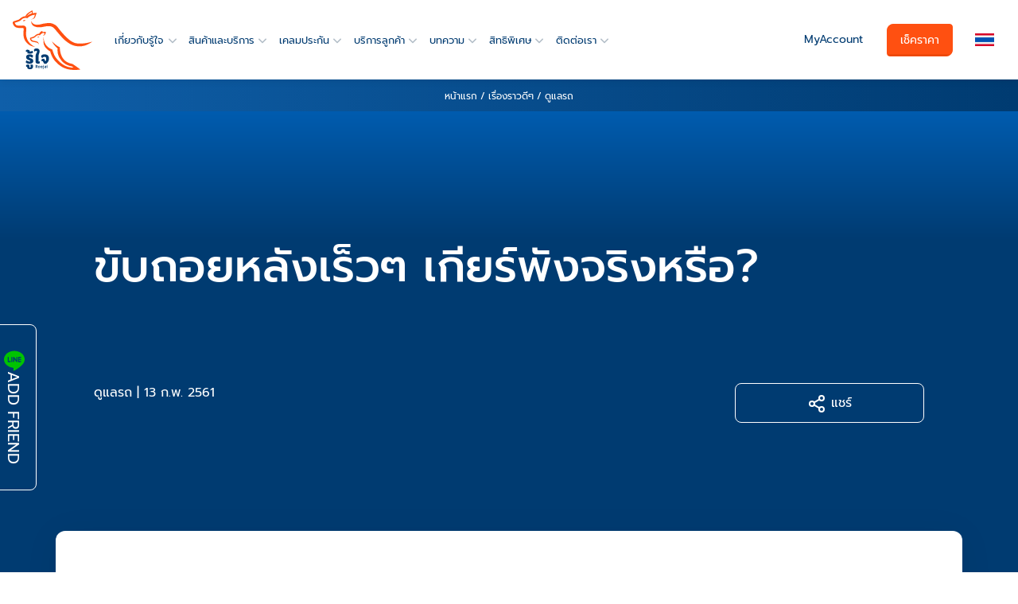

--- FILE ---
content_type: text/html; charset=UTF-8
request_url: https://www.roojai.com/article/your-car/drive-reverse-break-gear/
body_size: 54710
content:
<!DOCTYPE html>
<html lang="th" style="--navi: 80px;">
<!-- <html > -->
<head><meta charset="UTF-8"><script>(()=>{class RocketLazyLoadScripts{constructor(){this.v="2.0.2",this.userEvents=["keydown","keyup","mousedown","mouseup","mousemove","mouseover","mouseenter","mouseout","mouseleave","touchmove","touchstart","touchend","touchcancel","wheel","click","dblclick","input","visibilitychange"],this.attributeEvents=["onblur","onclick","oncontextmenu","ondblclick","onfocus","onmousedown","onmouseenter","onmouseleave","onmousemove","onmouseout","onmouseover","onmouseup","onmousewheel","onscroll","onsubmit"]}async t(){this.i(),this.o(),/iP(ad|hone)/.test(navigator.userAgent)&&this.h(),this.u(),this.l(this),this.m(),this.k(this),this.p(this),this._(),await Promise.all([this.R(),this.L()]),this.lastBreath=Date.now(),this.S(this),this.P(),this.D(),this.O(),this.M(),await this.C(this.delayedScripts.normal),await this.C(this.delayedScripts.defer),await this.C(this.delayedScripts.async),this.T("domReady"),await this.F(),await this.j(),await this.I(),this.T("windowLoad"),await this.A(),window.dispatchEvent(new Event("rocket-allScriptsLoaded")),this.everythingLoaded=!0,this.lastTouchEnd&&await new Promise((t=>setTimeout(t,500-Date.now()+this.lastTouchEnd))),this.H(),this.T("all"),this.U(),this.W()}i(){this.CSPIssue=sessionStorage.getItem("rocketCSPIssue"),document.addEventListener("securitypolicyviolation",(t=>{this.CSPIssue||"script-src-elem"!==t.violatedDirective||"data"!==t.blockedURI||(this.CSPIssue=!0,sessionStorage.setItem("rocketCSPIssue",!0))}),{isRocket:!0})}o(){window.addEventListener("pageshow",(t=>{this.persisted=t.persisted,this.realWindowLoadedFired=!0}),{isRocket:!0}),window.addEventListener("pagehide",(()=>{this.onFirstUserAction=null}),{isRocket:!0})}h(){let t;function e(e){t=e}window.addEventListener("touchstart",e,{isRocket:!0}),window.addEventListener("touchend",(function i(o){Math.abs(o.changedTouches[0].pageX-t.changedTouches[0].pageX)<10&&Math.abs(o.changedTouches[0].pageY-t.changedTouches[0].pageY)<10&&o.timeStamp-t.timeStamp<200&&(o.target.dispatchEvent(new PointerEvent("click",{target:o.target,bubbles:!0,cancelable:!0})),event.preventDefault(),window.removeEventListener("touchstart",e,{isRocket:!0}),window.removeEventListener("touchend",i,{isRocket:!0}))}),{isRocket:!0})}q(t){this.userActionTriggered||("mousemove"!==t.type||this.firstMousemoveIgnored?"keyup"===t.type||"mouseover"===t.type||"mouseout"===t.type||(this.userActionTriggered=!0,this.onFirstUserAction&&this.onFirstUserAction()):this.firstMousemoveIgnored=!0),"click"===t.type&&t.preventDefault(),this.savedUserEvents.length>0&&(t.stopPropagation(),t.stopImmediatePropagation()),"touchstart"===this.lastEvent&&"touchend"===t.type&&(this.lastTouchEnd=Date.now()),"click"===t.type&&(this.lastTouchEnd=0),this.lastEvent=t.type,this.savedUserEvents.push(t)}u(){this.savedUserEvents=[],this.userEventHandler=this.q.bind(this),this.userEvents.forEach((t=>window.addEventListener(t,this.userEventHandler,{passive:!1,isRocket:!0})))}U(){this.userEvents.forEach((t=>window.removeEventListener(t,this.userEventHandler,{passive:!1,isRocket:!0}))),this.savedUserEvents.forEach((t=>{t.target.dispatchEvent(new window[t.constructor.name](t.type,t))}))}m(){this.eventsMutationObserver=new MutationObserver((t=>{const e="return false";for(const i of t){if("attributes"===i.type){const t=i.target.getAttribute(i.attributeName);t&&t!==e&&(i.target.setAttribute("data-rocket-"+i.attributeName,t),i.target.setAttribute(i.attributeName,e))}"childList"===i.type&&i.addedNodes.forEach((t=>{if(t.nodeType===Node.ELEMENT_NODE)for(const i of t.attributes)this.attributeEvents.includes(i.name)&&i.value&&""!==i.value&&(t.setAttribute("data-rocket-"+i.name,i.value),t.setAttribute(i.name,e))}))}})),this.eventsMutationObserver.observe(document,{subtree:!0,childList:!0,attributeFilter:this.attributeEvents})}H(){this.eventsMutationObserver.disconnect(),this.attributeEvents.forEach((t=>{document.querySelectorAll("[data-rocket-"+t+"]").forEach((e=>{e.setAttribute(t,e.getAttribute("data-rocket-"+t)),e.removeAttribute("data-rocket-"+t)}))}))}k(t){Object.defineProperty(HTMLElement.prototype,"onclick",{get(){return this.rocketonclick},set(e){this.rocketonclick=e,this.setAttribute(t.everythingLoaded?"onclick":"data-rocket-onclick","this.rocketonclick(event)")}})}S(t){function e(e,i){let o=e[i];e[i]=null,Object.defineProperty(e,i,{get:()=>o,set(s){t.everythingLoaded?o=s:e["rocket"+i]=o=s}})}e(document,"onreadystatechange"),e(window,"onload"),e(window,"onpageshow");try{Object.defineProperty(document,"readyState",{get:()=>t.rocketReadyState,set(e){t.rocketReadyState=e},configurable:!0}),document.readyState="loading"}catch(t){console.log("WPRocket DJE readyState conflict, bypassing")}}l(t){this.originalAddEventListener=EventTarget.prototype.addEventListener,this.originalRemoveEventListener=EventTarget.prototype.removeEventListener,this.savedEventListeners=[],EventTarget.prototype.addEventListener=function(e,i,o){o&&o.isRocket||!t.B(e,this)&&!t.userEvents.includes(e)||t.B(e,this)&&!t.userActionTriggered||e.startsWith("rocket-")?t.originalAddEventListener.call(this,e,i,o):t.savedEventListeners.push({target:this,remove:!1,type:e,func:i,options:o})},EventTarget.prototype.removeEventListener=function(e,i,o){o&&o.isRocket||!t.B(e,this)&&!t.userEvents.includes(e)||t.B(e,this)&&!t.userActionTriggered||e.startsWith("rocket-")?t.originalRemoveEventListener.call(this,e,i,o):t.savedEventListeners.push({target:this,remove:!0,type:e,func:i,options:o})}}T(t){"all"===t&&(EventTarget.prototype.addEventListener=this.originalAddEventListener,EventTarget.prototype.removeEventListener=this.originalRemoveEventListener),this.savedEventListeners=this.savedEventListeners.filter((e=>{let i=e.type,o=e.target||window;return"domReady"===t&&"DOMContentLoaded"!==i&&"readystatechange"!==i||("windowLoad"===t&&"load"!==i&&"readystatechange"!==i&&"pageshow"!==i||(this.B(i,o)&&(i="rocket-"+i),e.remove?o.removeEventListener(i,e.func,e.options):o.addEventListener(i,e.func,e.options),!1))}))}p(t){let e;function i(e){return t.everythingLoaded?e:e.split(" ").map((t=>"load"===t||t.startsWith("load.")?"rocket-jquery-load":t)).join(" ")}function o(o){function s(e){const s=o.fn[e];o.fn[e]=o.fn.init.prototype[e]=function(){return this[0]===window&&t.userActionTriggered&&("string"==typeof arguments[0]||arguments[0]instanceof String?arguments[0]=i(arguments[0]):"object"==typeof arguments[0]&&Object.keys(arguments[0]).forEach((t=>{const e=arguments[0][t];delete arguments[0][t],arguments[0][i(t)]=e}))),s.apply(this,arguments),this}}if(o&&o.fn&&!t.allJQueries.includes(o)){const e={DOMContentLoaded:[],"rocket-DOMContentLoaded":[]};for(const t in e)document.addEventListener(t,(()=>{e[t].forEach((t=>t()))}),{isRocket:!0});o.fn.ready=o.fn.init.prototype.ready=function(i){function s(){parseInt(o.fn.jquery)>2?setTimeout((()=>i.bind(document)(o))):i.bind(document)(o)}return t.realDomReadyFired?!t.userActionTriggered||t.fauxDomReadyFired?s():e["rocket-DOMContentLoaded"].push(s):e.DOMContentLoaded.push(s),o([])},s("on"),s("one"),s("off"),t.allJQueries.push(o)}e=o}t.allJQueries=[],o(window.jQuery),Object.defineProperty(window,"jQuery",{get:()=>e,set(t){o(t)}})}P(){const t=new Map;document.write=document.writeln=function(e){const i=document.currentScript,o=document.createRange(),s=i.parentElement;let n=t.get(i);void 0===n&&(n=i.nextSibling,t.set(i,n));const a=document.createDocumentFragment();o.setStart(a,0),a.appendChild(o.createContextualFragment(e)),s.insertBefore(a,n)}}async R(){return new Promise((t=>{this.userActionTriggered?t():this.onFirstUserAction=t}))}async L(){return new Promise((t=>{document.addEventListener("DOMContentLoaded",(()=>{this.realDomReadyFired=!0,t()}),{isRocket:!0})}))}async I(){return this.realWindowLoadedFired?Promise.resolve():new Promise((t=>{window.addEventListener("load",t,{isRocket:!0})}))}M(){this.pendingScripts=[];this.scriptsMutationObserver=new MutationObserver((t=>{for(const e of t)e.addedNodes.forEach((t=>{"SCRIPT"!==t.tagName||t.noModule||t.isWPRocket||this.pendingScripts.push({script:t,promise:new Promise((e=>{const i=()=>{const i=this.pendingScripts.findIndex((e=>e.script===t));i>=0&&this.pendingScripts.splice(i,1),e()};t.addEventListener("load",i,{isRocket:!0}),t.addEventListener("error",i,{isRocket:!0}),setTimeout(i,1e3)}))})}))})),this.scriptsMutationObserver.observe(document,{childList:!0,subtree:!0})}async j(){await this.J(),this.pendingScripts.length?(await this.pendingScripts[0].promise,await this.j()):this.scriptsMutationObserver.disconnect()}D(){this.delayedScripts={normal:[],async:[],defer:[]},document.querySelectorAll("script[type$=rocketlazyloadscript]").forEach((t=>{t.hasAttribute("data-rocket-src")?t.hasAttribute("async")&&!1!==t.async?this.delayedScripts.async.push(t):t.hasAttribute("defer")&&!1!==t.defer||"module"===t.getAttribute("data-rocket-type")?this.delayedScripts.defer.push(t):this.delayedScripts.normal.push(t):this.delayedScripts.normal.push(t)}))}async _(){await this.L();let t=[];document.querySelectorAll("script[type$=rocketlazyloadscript][data-rocket-src]").forEach((e=>{let i=e.getAttribute("data-rocket-src");if(i&&!i.startsWith("data:")){i.startsWith("//")&&(i=location.protocol+i);try{const o=new URL(i).origin;o!==location.origin&&t.push({src:o,crossOrigin:e.crossOrigin||"module"===e.getAttribute("data-rocket-type")})}catch(t){}}})),t=[...new Map(t.map((t=>[JSON.stringify(t),t]))).values()],this.N(t,"preconnect")}async $(t){if(await this.G(),!0!==t.noModule||!("noModule"in HTMLScriptElement.prototype))return new Promise((e=>{let i;function o(){(i||t).setAttribute("data-rocket-status","executed"),e()}try{if(navigator.userAgent.includes("Firefox/")||""===navigator.vendor||this.CSPIssue)i=document.createElement("script"),[...t.attributes].forEach((t=>{let e=t.nodeName;"type"!==e&&("data-rocket-type"===e&&(e="type"),"data-rocket-src"===e&&(e="src"),i.setAttribute(e,t.nodeValue))})),t.text&&(i.text=t.text),t.nonce&&(i.nonce=t.nonce),i.hasAttribute("src")?(i.addEventListener("load",o,{isRocket:!0}),i.addEventListener("error",(()=>{i.setAttribute("data-rocket-status","failed-network"),e()}),{isRocket:!0}),setTimeout((()=>{i.isConnected||e()}),1)):(i.text=t.text,o()),i.isWPRocket=!0,t.parentNode.replaceChild(i,t);else{const i=t.getAttribute("data-rocket-type"),s=t.getAttribute("data-rocket-src");i?(t.type=i,t.removeAttribute("data-rocket-type")):t.removeAttribute("type"),t.addEventListener("load",o,{isRocket:!0}),t.addEventListener("error",(i=>{this.CSPIssue&&i.target.src.startsWith("data:")?(console.log("WPRocket: CSP fallback activated"),t.removeAttribute("src"),this.$(t).then(e)):(t.setAttribute("data-rocket-status","failed-network"),e())}),{isRocket:!0}),s?(t.fetchPriority="high",t.removeAttribute("data-rocket-src"),t.src=s):t.src="data:text/javascript;base64,"+window.btoa(unescape(encodeURIComponent(t.text)))}}catch(i){t.setAttribute("data-rocket-status","failed-transform"),e()}}));t.setAttribute("data-rocket-status","skipped")}async C(t){const e=t.shift();return e?(e.isConnected&&await this.$(e),this.C(t)):Promise.resolve()}O(){this.N([...this.delayedScripts.normal,...this.delayedScripts.defer,...this.delayedScripts.async],"preload")}N(t,e){this.trash=this.trash||[];let i=!0;var o=document.createDocumentFragment();t.forEach((t=>{const s=t.getAttribute&&t.getAttribute("data-rocket-src")||t.src;if(s&&!s.startsWith("data:")){const n=document.createElement("link");n.href=s,n.rel=e,"preconnect"!==e&&(n.as="script",n.fetchPriority=i?"high":"low"),t.getAttribute&&"module"===t.getAttribute("data-rocket-type")&&(n.crossOrigin=!0),t.crossOrigin&&(n.crossOrigin=t.crossOrigin),t.integrity&&(n.integrity=t.integrity),t.nonce&&(n.nonce=t.nonce),o.appendChild(n),this.trash.push(n),i=!1}})),document.head.appendChild(o)}W(){this.trash.forEach((t=>t.remove()))}async F(){try{document.readyState="interactive"}catch(t){}this.fauxDomReadyFired=!0;try{await this.G(),document.dispatchEvent(new Event("rocket-readystatechange")),await this.G(),document.rocketonreadystatechange&&document.rocketonreadystatechange(),await this.G(),document.dispatchEvent(new Event("rocket-DOMContentLoaded")),await this.G(),window.dispatchEvent(new Event("rocket-DOMContentLoaded"))}catch(t){console.error(t)}}async A(){try{document.readyState="complete"}catch(t){}try{await this.G(),document.dispatchEvent(new Event("rocket-readystatechange")),await this.G(),document.rocketonreadystatechange&&document.rocketonreadystatechange(),await this.G(),window.dispatchEvent(new Event("rocket-load")),await this.G(),window.rocketonload&&window.rocketonload(),await this.G(),this.allJQueries.forEach((t=>t(window).trigger("rocket-jquery-load"))),await this.G();const t=new Event("rocket-pageshow");t.persisted=this.persisted,window.dispatchEvent(t),await this.G(),window.rocketonpageshow&&window.rocketonpageshow({persisted:this.persisted})}catch(t){console.error(t)}}async G(){Date.now()-this.lastBreath>45&&(await this.J(),this.lastBreath=Date.now())}async J(){return document.hidden?new Promise((t=>setTimeout(t))):new Promise((t=>requestAnimationFrame(t)))}B(t,e){return e===document&&"readystatechange"===t||(e===document&&"DOMContentLoaded"===t||(e===window&&"DOMContentLoaded"===t||(e===window&&"load"===t||e===window&&"pageshow"===t)))}static run(){(new RocketLazyLoadScripts).t()}}RocketLazyLoadScripts.run()})();</script>

<meta name="viewport" content="width=device-width, initial-scale=1, shrink-to-fit=no">
<link rel="profile" href="https://gmpg.org/xfn/11">

<meta name="mobile-web-app-capable" content="yes">
<meta http-equiv="Cache-Control" content="max-age=31536000, must-revalidate, proxy-revalidate">
<link rel="icon" type="image/svg+xml" href="/wp-content/themes/roojai-kit-3/favicon.svg">
<link rel="icon" type="image/png" href="/wp-content/themes/roojai-kit-3/favicon.png">
<link rel="icon" type="image/png" sizes="192x192"  href="/icon/android-chrome-192x192.png">
<link rel="shortcut icon" type="image/png" href="/icon/android-chrome-192x192.png">
<link rel="apple-touch-icon" sizes="180x180" href="/icon/apple-touch-icon.png">
<link rel="mask-icon" href="/icon/safari-pinned-tab.svg" color="#003b71">
<meta name="apple-mobile-web-app-status-bar-style" content="black">
<meta name="msapplication-TileColor" content="#003b71">
<meta name="msapplication-square70x70logo" content="/icon/mstile-70x70.png">
<meta name="msapplication-square150x150logo" content="/icon/mstile-150x150.png">
<meta name="msapplication-wide310x150logo" content="/icon/mstile-310x150.png">
<meta name="msapplication-TileImage" content="/icon/mstile-310x310.png">
<meta name="theme-color" content="#003b71">
<link rel="manifest" href="/manifest.json">
<link rel="preload" as="image" fetchpriority="high" href="/wp-content/themes/roojai-kit-3/assets/img/roojai-logo.svg">
<link rel="preload" as="image" fetchpriority="high" href="/wp-content/uploads/flags/th.svg"><!-- Critical CSS -->
<style>
/*Article style pk2edit*/
@charset "utf-8";@font-face{font-family:Prompt;font-display:optional;font-style:normal;font-weight:400;src:url(/wp-content/themes/roojai-kit-3/assets/fonts/prompt-v4-thai_latin-regular.eot);src:local('Prompt'),local('Prompt-Regular'),url(/wp-content/themes/roojai-kit-3/assets/fonts/prompt-v4-thai_latin-regular.woff2) format('woff2'),url(/wp-content/themes/roojai-kit-3/assets/fonts/prompt-v4-thai_latin-regular.woff) format('woff'),url(/wp-content/themes/roojai-kit-3/assets/fonts/prompt-v4-thai_latin-regular.ttf) format('truetype'),url(/wp-content/themes/roojai-kit-3/assets/fonts/prompt-v4-thai_latin-regular.svg#Prompt) format('svg')}@font-face{font-family:Prompt;font-display:optional;font-style:normal;font-weight:500;src:url(/wp-content/themes/roojai-kit-3/assets/fonts/prompt-v4-thai_latin-500.eot);src:local('Prompt Medium'),local('Prompt-Medium'),url(/wp-content/themes/roojai-kit-3/assets/fonts/prompt-v4-thai_latin-500.woff2) format('woff2'),url(/wp-content/themes/roojai-kit-3/assets/fonts/prompt-v4-thai_latin-500.woff) format('woff'),url(/wp-content/themes/roojai-kit-3/assets/fonts/prompt-v4-thai_latin-500.ttf) format('truetype'),url(/wp-content/themes/roojai-kit-3/assets/fonts/prompt-v4-thai_latin-500.svg#Prompt) format('svg')}@font-face{font-family:fallback;font-weight:400;ascent-override:106%;descent-override:25%;line-gap-override:normal;advance-override:10;src:local(Tahoma),local(Arial),-apple-system,BlinkMacSystemFont,"Segoe UI",Roboto,"Helvetica Neue",Arial,"Noto Sans","Liberation Sans",sans-serif,"Apple Color Emoji","Segoe UI Emoji","Segoe UI Symbol","Noto Color Emoji"}@font-face{font-family:fallback;font-weight:500;ascent-override:106%;descent-override:25%;line-gap-override:normal;advance-override:10;src:local(Tahoma),local(Arial),-apple-system,BlinkMacSystemFont,"Segoe UI",Roboto,"Helvetica Neue",Arial,"Noto Sans","Liberation Sans",sans-serif,"Apple Color Emoji","Segoe UI Emoji","Segoe UI Symbol","Noto Color Emoji"}
.list-group-horizontal>.list-group-item.active,dl,h1,h2,h3,h4,h5,h6,ol,p,pre,ul{margin-top:0}address,dl,ol,p,pre,ul{margin-bottom:1rem}body,caption{text-align:left}dd,label{margin-bottom:.5rem}.img-fluid,.img-thumbnail{max-width:100%;height:auto}.btn-link,.btn:hover{text-decoration:none}.collapsing,.dropdown,.dropleft,.dropright,.dropup,sub,sup{position:relative}.dropdown-menu,.nav,.navbar-nav{list-style:none}.breadcrumbs ul,.text-truncate{text-overflow:ellipsis;white-space:nowrap}*,::after,::before{box-sizing:border-box}html{font-family:Prompt,fallback,sans-serif;line-height:1.15;-webkit-text-size-adjust:100%;-webkit-tap-highlight-color:transparent;scroll-behavior:auto}.dropdown-menu.show,.tab-content>.active,article,aside,figcaption,figure,footer,header,hgroup,main,nav,section{display:block}body{margin:0;font-size:1rem;font-weight:400;line-height:1.5;background-color:#fff}.list-positions .position-item>small,sub,sup{font-size:75%}[tabindex="-1"]:focus:not(:focus-visible){outline:0!important}abbr[data-original-title],abbr[title]{text-decoration:underline;-webkit-text-decoration:underline dotted;text-decoration:underline dotted;cursor:help;border-bottom:0;-webkit-text-decoration-skip-ink:none;text-decoration-skip-ink:none}address{font-style:normal;line-height:inherit}.btn-group-toggle>.btn,.btn-group-toggle>.btn-group>.btn,.card-text:last-child,ol ol,ol ul,ul ol,ul ul{margin-bottom:0}dt{font-weight:700}dd{margin-left:0}blockquote,figure{margin:0 0 1rem}sub,sup{line-height:0;vertical-align:baseline}.btn,img,svg{vertical-align:middle}sub{bottom:-.25em}sup{top:-.5em}a:not([href]):not([class]),a:not([href]):not([class]):hover{color:inherit;text-decoration:none}pre{overflow:auto;-ms-overflow-style:scrollbar}img{border-style:none}svg{overflow:hidden}table{border-collapse:collapse}caption{padding-top:.75rem;padding-bottom:.75rem;color:#6c757d;caption-side:bottom}th{text-align:inherit;text-align:-webkit-match-parent}label{display:inline-block}.list-group-flush,button{border-radius:0}.navbar-toggler:active,.navbar-toggler:focus,button:focus:not(:focus-visible){outline:0}button,input,optgroup,select,textarea{margin:0;font-family:inherit;font-size:inherit;line-height:inherit}.navbar-expand .navbar-nav-scroll,button,input{overflow:visible}button,select{text-transform:none}.btn:not(:disabled):not(.disabled),[role=button],[type=button]:not(:disabled),[type=reset]:not(:disabled),[type=submit]:not(:disabled),button:not(:disabled){cursor:pointer}select{word-wrap:normal}[type=button],[type=reset],[type=submit],button{-webkit-appearance:button}[type=button]::-moz-focus-inner,[type=reset]::-moz-focus-inner,[type=submit]::-moz-focus-inner,button::-moz-focus-inner{padding:0;border-style:none}input[type=checkbox],input[type=radio]{box-sizing:border-box;padding:0}textarea{overflow:auto;resize:vertical}fieldset{min-width:0;padding:0;margin:0;border:0}[type=number]::-webkit-inner-spin-button,[type=number]::-webkit-outer-spin-button{height:auto}[type=search]{outline-offset:-2px;-webkit-appearance:none}[type=search]::-webkit-search-decoration{-webkit-appearance:none}::-webkit-file-upload-button{font:inherit;-webkit-appearance:button}.display-1,.display-2,.display-3,.display-4{line-height:1.2}.d-none,.mobile-menu .nav-get-quote,.mobile-menu .nav-my-acc,[hidden]{display:none!important}.h1,.h2,.h3,.h4,.h5,.h6,h1,h2,h3,h4,h5,h6{margin-bottom:.5rem;font-weight:500;line-height:1.2}.blockquote,hr{margin-bottom:1rem}.display-1,.display-2,.display-3,.display-4,.lead{font-weight:300}.h1,h1{font-size:2.5rem}.h2,h2{font-size:2rem}.h3,h3{font-size:1.75rem}.h4,h4{font-size:1.5rem}.h5,h5{font-size:1.25rem}.h6,h6{font-size:1rem}.lead{font-size:1.25rem}.display-1{font-size:6rem}.display-2{font-size:5.5rem}.display-3{font-size:4.5rem}.display-4{font-size:3.5rem}.btn,.btn-link,.dropdown-item,.small,small{font-weight:400}hr{box-sizing:content-box;height:0;overflow:visible;margin-top:1rem;border:0;border-top:1px solid rgba(0,0,0,.1)}.small,small{font-size:80%}.mark,mark{padding:.2em;background-color:#fcf8e3}.list-inline,.list-unstyled{padding-left:0;list-style:none}#navbar-action .navbar-nav,.figure,.list-inline-item,.seed-social{display:inline-block}.list-inline-item:not(:last-child),.navbar .navbar-nav>.nav-item{margin-right:.5rem}.initialism{font-size:90%;text-transform:uppercase}.blockquote{font-size:1.25rem}.figure-img,ol>li,ul>li{margin-bottom:.5rem}.blockquote-footer{display:block;font-size:80%;color:#6c757d}.btn-toolbar,.row{display:-ms-flexbox}.blockquote-footer::before{content:"\2014\00A0"}.img-thumbnail{padding:.25rem;background-color:#fff;border:1px solid #dee2e6;border-radius:.25rem}.figure-img{line-height:1}.figure-caption{font-size:90%;color:#6c757d}.container,.container-fluid,.container-lg,.container-md,.container-sm,.container-xl{width:100%;padding-right:15px;padding-left:15px;margin-right:auto;margin-left:auto}.row{display:flex;-ms-flex-wrap:wrap;flex-wrap:wrap;margin-right:-15px;margin-left:-15px}.card>hr,.no-gutters{margin-right:0;margin-left:0}.navbar-nav .nav-link,.no-gutters>.col,.no-gutters>[class*=col-]{padding-right:0;padding-left:0}.col,.col-1,.col-10,.col-11,.col-12,.col-2,.col-3,.col-4,.col-5,.col-6,.col-7,.col-8,.col-9,.col-auto,.col-lg,.col-lg-1,.col-lg-10,.col-lg-11,.col-lg-12,.col-lg-2,.col-lg-3,.col-lg-4,.col-lg-5,.col-lg-6,.col-lg-7,.col-lg-8,.col-lg-9,.col-lg-auto,.col-md,.col-md-1,.col-md-10,.col-md-11,.col-md-12,.col-md-2,.col-md-3,.col-md-4,.col-md-5,.col-md-6,.col-md-7,.col-md-8,.col-md-9,.col-md-auto,.col-sm,.col-sm-1,.col-sm-10,.col-sm-11,.col-sm-12,.col-sm-2,.col-sm-3,.col-sm-4,.col-sm-5,.col-sm-6,.col-sm-7,.col-sm-8,.col-sm-9,.col-sm-auto,.col-xl,.col-xl-1,.col-xl-10,.col-xl-11,.col-xl-12,.col-xl-2,.col-xl-3,.col-xl-4,.col-xl-5,.col-xl-6,.col-xl-7,.col-xl-8,.col-xl-9,.col-xl-auto{position:relative;width:100%;padding-right:15px;padding-left:15px}.col{-ms-flex-preferred-size:0;flex-basis:0;-ms-flex-positive:1;flex-grow:1;max-width:100%}.col-12,.row-cols-1>*{-ms-flex:0 0 100%;flex:0 0 100%;max-width:100%}.col-6,.row-cols-2>*{-ms-flex:0 0 50%;flex:0 0 50%;max-width:50%}.col-4,.row-cols-3>*{-ms-flex:0 0 33.333333%;flex:0 0 33.333333%;max-width:33.333333%}.col-3,.row-cols-4>*{-ms-flex:0 0 25%;flex:0 0 25%;max-width:25%}.row-cols-5>*{-ms-flex:0 0 20%;flex:0 0 20%;max-width:20%}.col-2,.row-cols-6>*{-ms-flex:0 0 16.666667%;flex:0 0 16.666667%;max-width:16.666667%}.col-auto{-ms-flex:0 0 auto;flex:0 0 auto;width:auto;max-width:100%}.col-1{-ms-flex:0 0 8.333333%;flex:0 0 8.333333%;max-width:8.333333%}.col-5{-ms-flex:0 0 41.666667%;flex:0 0 41.666667%;max-width:41.666667%}.col-7{-ms-flex:0 0 58.333333%;flex:0 0 58.333333%;max-width:58.333333%}.col-8{-ms-flex:0 0 66.666667%;flex:0 0 66.666667%;max-width:66.666667%}.col-9{-ms-flex:0 0 75%;flex:0 0 75%;max-width:75%}.col-10{-ms-flex:0 0 83.333333%;flex:0 0 83.333333%;max-width:83.333333%}.col-11{-ms-flex:0 0 91.666667%;flex:0 0 91.666667%;max-width:91.666667%}.order-first{-ms-flex-order:-1;order:-1}.order-last{-ms-flex-order:13;order:13}.order-0{-ms-flex-order:0;order:0}.order-1{-ms-flex-order:1;order:1}.order-2{-ms-flex-order:2;order:2}.order-3{-ms-flex-order:3;order:3}.order-4{-ms-flex-order:4;order:4}.order-5{-ms-flex-order:5;order:5}.order-6{-ms-flex-order:6;order:6}.order-7{-ms-flex-order:7;order:7}.order-8{-ms-flex-order:8;order:8}.order-9{-ms-flex-order:9;order:9}.order-10{-ms-flex-order:10;order:10}.order-11{-ms-flex-order:11;order:11}.order-12{-ms-flex-order:12;order:12}.offset-1{margin-left:8.333333%}.offset-2{margin-left:16.666667%}.offset-3{margin-left:25%}.offset-4{margin-left:33.333333%}.offset-5{margin-left:41.666667%}.offset-6{margin-left:50%}.offset-7{margin-left:58.333333%}.offset-8{margin-left:66.666667%}.offset-9{margin-left:75%}.offset-10{margin-left:83.333333%}.offset-11{margin-left:91.666667%}.btn-block,.btn-group-vertical>.btn,.btn-group-vertical>.btn-group,.dropdown-item,.table,input[type=button].btn-block,input[type=reset].btn-block,input[type=submit].btn-block{width:100%}.table{margin-bottom:1rem;color:#212529}.table thead th{vertical-align:bottom;border-bottom:2px solid #dee2e6}.table tbody+tbody{border-top:2px solid #dee2e6}.table-sm td,.table-sm th{padding:.3rem}.table-bordered,.table-bordered td,.table-bordered th{border:1px solid #dee2e6}.table-bordered thead td,.table-bordered thead th{border-bottom-width:2px}.table-borderless tbody+tbody,.table-borderless td,.table-borderless th,.table-borderless thead th,.table-dark.table-bordered,.table-responsive>.table-bordered{border:0}.table-striped tbody tr:nth-of-type(odd){background-color:rgba(0,0,0,.05)}.table-hover tbody tr:hover{color:#212529;background-color:rgba(0,0,0,.075)}.table-primary,.table-primary>td,.table-primary>th{background-color:#b8daff}.table-primary tbody+tbody,.table-primary td,.table-primary th,.table-primary thead th{border-color:#7abaff}.table-hover .table-primary:hover,.table-hover .table-primary:hover>td,.table-hover .table-primary:hover>th{background-color:#9fcdff}.table-secondary,.table-secondary>td,.table-secondary>th{background-color:#d6d8db}.table-secondary tbody+tbody,.table-secondary td,.table-secondary th,.table-secondary thead th{border-color:#b3b7bb}.table-hover .table-secondary:hover,.table-hover .table-secondary:hover>td,.table-hover .table-secondary:hover>th{background-color:#c8cbcf}.table-success,.table-success>td,.table-success>th{background-color:#c3e6cb}.table-success tbody+tbody,.table-success td,.table-success th,.table-success thead th{border-color:#8fd19e}.table-hover .table-success:hover,.table-hover .table-success:hover>td,.table-hover .table-success:hover>th{background-color:#b1dfbb}.table-info,.table-info>td,.table-info>th{background-color:#bee5eb}.table-info tbody+tbody,.table-info td,.table-info th,.table-info thead th{border-color:#86cfda}.table-hover .table-info:hover,.table-hover .table-info:hover>td,.table-hover .table-info:hover>th{background-color:#abdde5}.table-warning,.table-warning>td,.table-warning>th{background-color:#ffeeba}.table-warning tbody+tbody,.table-warning td,.table-warning th,.table-warning thead th{border-color:#ffdf7e}.table-hover .table-warning:hover,.table-hover .table-warning:hover>td,.table-hover .table-warning:hover>th{background-color:#ffe8a1}.table-danger,.table-danger>td,.table-danger>th{background-color:#f5c6cb}.table-danger tbody+tbody,.table-danger td,.table-danger th,.table-danger thead th{border-color:#ed969e}.table-hover .table-danger:hover,.table-hover .table-danger:hover>td,.table-hover .table-danger:hover>th{background-color:#f1b0b7}.table-light,.table-light>td,.table-light>th{background-color:#fdfdfe}.table-light tbody+tbody,.table-light td,.table-light th,.table-light thead th{border-color:#fbfcfc}.table-hover .table-light:hover,.table-hover .table-light:hover>td,.table-hover .table-light:hover>th{background-color:#ececf6}.table-dark,.table-dark>td,.table-dark>th{background-color:#c6c8ca}.table-dark tbody+tbody,.table-dark td,.table-dark th,.table-dark thead th{border-color:#95999c}.table .thead-dark th,.table-dark td,.table-dark th,.table-dark thead th{border-color:#454d55}.table-hover .table-dark:hover,.table-hover .table-dark:hover>td,.table-hover .table-dark:hover>th{background-color:#b9bbbe}.table-active,.table-active>td,.table-active>th,.table-hover .table-active:hover,.table-hover .table-active:hover>td,.table-hover .table-active:hover>th{background-color:rgba(0,0,0,.075)}.table .thead-dark th,.table-dark{background-color:#343a40;color:#fff}.table .thead-light th{color:#495057;background-color:#e9ecef;border-color:#dee2e6}.table-dark.table-striped tbody tr:nth-of-type(odd){background-color:rgba(255,255,255,.05)}.table-dark.table-hover tbody tr:hover{color:#fff;background-color:rgba(255,255,255,.075)}.table-responsive{display:block;width:100%;overflow-x:auto;-webkit-overflow-scrolling:touch}.btn{display:inline-block;color:#212529;text-align:center;-webkit-user-select:none;-moz-user-select:none;-ms-user-select:none;user-select:none;background-color:transparent;border:1px solid transparent;font-size:1rem}.btn:hover{color:#212529}.btn-link.focus,.btn-link:focus,.btn-link:hover{text-decoration:underline}.btn.focus,.btn:focus{box-shadow:0 0 0 .2rem rgba(0,123,255,.25)}.btn.disabled,.btn:disabled{opacity:.65}a.btn.disabled,a.close.disabled,fieldset:disabled a.btn{pointer-events:none}.btn-primary.focus,.btn-primary:focus,.btn-primary:not(:disabled):not(.disabled).active:focus,.btn-primary:not(:disabled):not(.disabled):active:focus,.show>.btn-primary.dropdown-toggle:focus{box-shadow:0 0 0 .2rem rgba(38,143,255,.5)}.btn-secondary.focus,.btn-secondary:focus,.btn-secondary:not(:disabled):not(.disabled).active:focus,.btn-secondary:not(:disabled):not(.disabled):active:focus,.show>.btn-secondary.dropdown-toggle:focus{box-shadow:0 0 0 .2rem rgba(130,138,145,.5)}.btn-success.focus,.btn-success:focus,.btn-success:not(:disabled):not(.disabled).active:focus,.btn-success:not(:disabled):not(.disabled):active:focus,.show>.btn-success.dropdown-toggle:focus{box-shadow:0 0 0 .2rem rgba(72,180,97,.5)}.btn-outline-success:hover,.btn-outline-success:not(:disabled):not(.disabled).active,.btn-outline-success:not(:disabled):not(.disabled):active,.btn-success,.btn-success.disabled,.btn-success:disabled,.show>.btn-outline-success.dropdown-toggle{color:#fff;background-color:#28a745;border-color:#28a745}.btn-success.focus,.btn-success:focus,.btn-success:hover{background-color:#218838;border-color:#1e7e34;color:#fff}.btn-success:not(:disabled):not(.disabled).active,.btn-success:not(:disabled):not(.disabled):active,.show>.btn-success.dropdown-toggle{color:#fff;background-color:#1e7e34;border-color:#1c7430}.btn-info.focus,.btn-info:focus,.btn-info:not(:disabled):not(.disabled).active:focus,.btn-info:not(:disabled):not(.disabled):active:focus,.show>.btn-info.dropdown-toggle:focus{box-shadow:0 0 0 .2rem rgba(58,176,195,.5)}.btn-info,.btn-info.disabled,.btn-info:disabled,.btn-outline-info:hover,.btn-outline-info:not(:disabled):not(.disabled).active,.btn-outline-info:not(:disabled):not(.disabled):active,.show>.btn-outline-info.dropdown-toggle{color:#fff;background-color:#17a2b8;border-color:#17a2b8}.btn-info.focus,.btn-info:focus,.btn-info:hover{background-color:#138496;border-color:#117a8b;color:#fff}.btn-info:not(:disabled):not(.disabled).active,.btn-info:not(:disabled):not(.disabled):active,.show>.btn-info.dropdown-toggle{color:#fff;background-color:#117a8b;border-color:#10707f}.btn-warning.focus,.btn-warning:focus,.btn-warning:not(:disabled):not(.disabled).active:focus,.btn-warning:not(:disabled):not(.disabled):active:focus,.show>.btn-warning.dropdown-toggle:focus{box-shadow:0 0 0 .2rem rgba(222,170,12,.5)}.btn-outline-warning:hover,.btn-outline-warning:not(:disabled):not(.disabled).active,.btn-outline-warning:not(:disabled):not(.disabled):active,.btn-warning,.btn-warning.disabled,.btn-warning:disabled,.show>.btn-outline-warning.dropdown-toggle{color:#212529;background-color:#ffc107;border-color:#ffc107}.btn-warning.focus,.btn-warning:focus,.btn-warning:hover{background-color:#e0a800;border-color:#d39e00;color:#212529}.btn-warning:not(:disabled):not(.disabled).active,.btn-warning:not(:disabled):not(.disabled):active,.show>.btn-warning.dropdown-toggle{color:#212529;background-color:#d39e00;border-color:#c69500}.btn-danger.focus,.btn-danger:focus,.btn-danger:not(:disabled):not(.disabled).active:focus,.btn-danger:not(:disabled):not(.disabled):active:focus,.show>.btn-danger.dropdown-toggle:focus{box-shadow:0 0 0 .2rem rgba(225,83,97,.5)}.btn-danger,.btn-danger.disabled,.btn-danger:disabled,.btn-outline-danger:hover,.btn-outline-danger:not(:disabled):not(.disabled).active,.btn-outline-danger:not(:disabled):not(.disabled):active,.show>.btn-outline-danger.dropdown-toggle{color:#fff;background-color:#dc3545;border-color:#dc3545}.btn-danger.focus,.btn-danger:focus,.btn-danger:hover{background-color:#c82333;border-color:#bd2130;color:#fff}.btn-danger:not(:disabled):not(.disabled).active,.btn-danger:not(:disabled):not(.disabled):active,.show>.btn-danger.dropdown-toggle{color:#fff;background-color:#bd2130;border-color:#b21f2d}.btn-light.focus,.btn-light:focus,.btn-light:not(:disabled):not(.disabled).active:focus,.btn-light:not(:disabled):not(.disabled):active:focus,.show>.btn-light.dropdown-toggle:focus{box-shadow:0 0 0 .2rem rgba(216,217,219,.5)}.btn-light,.btn-light.disabled,.btn-light:disabled,.btn-outline-light:hover,.btn-outline-light:not(:disabled):not(.disabled).active,.btn-outline-light:not(:disabled):not(.disabled):active,.show>.btn-outline-light.dropdown-toggle{color:#212529;background-color:#f8f9fa;border-color:#f8f9fa}.btn-light.focus,.btn-light:focus,.btn-light:hover{background-color:#e2e6ea;border-color:#dae0e5;color:#212529}.btn-light:not(:disabled):not(.disabled).active,.btn-light:not(:disabled):not(.disabled):active,.show>.btn-light.dropdown-toggle{color:#212529;background-color:#dae0e5;border-color:#d3d9df}.btn-dark.focus,.btn-dark:focus,.btn-dark:not(:disabled):not(.disabled).active:focus,.btn-dark:not(:disabled):not(.disabled):active:focus,.show>.btn-dark.dropdown-toggle:focus{box-shadow:0 0 0 .2rem rgba(82,88,93,.5)}.btn-dark,.btn-dark.disabled,.btn-dark:disabled,.btn-outline-dark:hover,.btn-outline-dark:not(:disabled):not(.disabled).active,.btn-outline-dark:not(:disabled):not(.disabled):active,.show>.btn-outline-dark.dropdown-toggle{color:#fff;background-color:#343a40;border-color:#343a40}.btn-dark.focus,.btn-dark:focus,.btn-dark:hover{background-color:#23272b;border-color:#1d2124;color:#fff}.btn-dark:not(:disabled):not(.disabled).active,.btn-dark:not(:disabled):not(.disabled):active,.show>.btn-dark.dropdown-toggle{color:#fff;background-color:#1d2124;border-color:#171a1d}.btn-outline-primary.focus,.btn-outline-primary:focus,.btn-outline-primary:not(:disabled):not(.disabled).active:focus,.btn-outline-primary:not(:disabled):not(.disabled):active:focus,.show>.btn-outline-primary.dropdown-toggle:focus{box-shadow:0 0 0 .2rem rgba(0,123,255,.5)}.btn-outline-primary.disabled,.btn-outline-primary:disabled{color:#007bff;background-color:transparent}.btn-outline-primary:not(:disabled):not(.disabled).active,.btn-outline-primary:not(:disabled):not(.disabled):active,.show>.btn-outline-primary.dropdown-toggle{color:#fff;background-color:#007bff;border-color:#007bff}.btn-outline-secondary.focus,.btn-outline-secondary:focus,.btn-outline-secondary:not(:disabled):not(.disabled).active:focus,.btn-outline-secondary:not(:disabled):not(.disabled):active:focus,.show>.btn-outline-secondary.dropdown-toggle:focus{box-shadow:0 0 0 .2rem rgba(108,117,125,.5)}.btn-outline-secondary.disabled,.btn-outline-secondary:disabled{color:#6c757d;background-color:transparent}.btn-outline-success{color:#28a745;border-color:#28a745}.btn-outline-success.focus,.btn-outline-success:focus,.btn-outline-success:not(:disabled):not(.disabled).active:focus,.btn-outline-success:not(:disabled):not(.disabled):active:focus,.show>.btn-outline-success.dropdown-toggle:focus{box-shadow:0 0 0 .2rem rgba(40,167,69,.5)}.btn-outline-success.disabled,.btn-outline-success:disabled{color:#28a745;background-color:transparent}.btn-outline-info{color:#17a2b8;border-color:#17a2b8}.btn-outline-info.focus,.btn-outline-info:focus,.btn-outline-info:not(:disabled):not(.disabled).active:focus,.btn-outline-info:not(:disabled):not(.disabled):active:focus,.show>.btn-outline-info.dropdown-toggle:focus{box-shadow:0 0 0 .2rem rgba(23,162,184,.5)}.btn-outline-info.disabled,.btn-outline-info:disabled{color:#17a2b8;background-color:transparent}.btn-outline-warning{color:#ffc107;border-color:#ffc107}.btn-outline-warning.focus,.btn-outline-warning:focus,.btn-outline-warning:not(:disabled):not(.disabled).active:focus,.btn-outline-warning:not(:disabled):not(.disabled):active:focus,.show>.btn-outline-warning.dropdown-toggle:focus{box-shadow:0 0 0 .2rem rgba(255,193,7,.5)}.btn-outline-warning.disabled,.btn-outline-warning:disabled{color:#ffc107;background-color:transparent}.btn-outline-danger{color:#dc3545;border-color:#dc3545}.btn-outline-danger.focus,.btn-outline-danger:focus,.btn-outline-danger:not(:disabled):not(.disabled).active:focus,.btn-outline-danger:not(:disabled):not(.disabled):active:focus,.show>.btn-outline-danger.dropdown-toggle:focus{box-shadow:0 0 0 .2rem rgba(220,53,69,.5)}.btn-outline-danger.disabled,.btn-outline-danger:disabled{color:#dc3545;background-color:transparent}.btn-outline-light{color:#f8f9fa;border-color:#f8f9fa}.btn-outline-light.focus,.btn-outline-light:focus,.btn-outline-light:not(:disabled):not(.disabled).active:focus,.btn-outline-light:not(:disabled):not(.disabled):active:focus,.show>.btn-outline-light.dropdown-toggle:focus{box-shadow:0 0 0 .2rem rgba(248,249,250,.5)}.btn-outline-light.disabled,.btn-outline-light:disabled{color:#f8f9fa;background-color:transparent}.btn-outline-dark{color:#343a40;border-color:#343a40}.btn-outline-dark.focus,.btn-outline-dark:focus,.btn-outline-dark:not(:disabled):not(.disabled).active:focus,.btn-outline-dark:not(:disabled):not(.disabled):active:focus,.show>.btn-outline-dark.dropdown-toggle:focus{box-shadow:0 0 0 .2rem rgba(52,58,64,.5)}.btn-outline-dark.disabled,.btn-outline-dark:disabled{color:#343a40;background-color:transparent}.btn-link{color:#007bff}.btn-link:hover{color:#0056b3}.btn-link.disabled,.btn-link:disabled{color:#6c757d;pointer-events:none}.btn-group-lg>.btn,.btn-lg{padding:.5rem 1rem;font-size:1.25rem;line-height:1.5;border-radius:.3rem}.btn-group-sm>.btn,.btn-sm{padding:.25rem .5rem;font-size:.875rem;line-height:1.5;border-radius:.2rem}.btn-block{display:block}.btn-block+.btn-block{margin-top:.5rem}.fade{transition:opacity .1s linear}.fade:not(.show),img[data-lazy-src]{opacity:0}.archive.category .screen-reader-text,.collapse:not(.show),.navbar-expand .navbar-toggler,.tab-content>.tab-pane,.wpml-ls-legacy-dropdown-click a.wpml-ls-item-toggle .wpml-ls-native,section.no-results.not-found .page-content{display:none}.collapsing{height:0;overflow:hidden;transition:none}@media (prefers-reduced-motion:reduce){.btn,.collapsing,.fade{transition:none}}.dropdown-menu,.navbar-expand .navbar-nav .dropdown-menu{position:absolute}.dropdown-toggle{white-space:nowrap}.dropdown-toggle::after{display:inline-block;margin-left:.255em;vertical-align:.255em;content:"";border-top:.3em solid;border-right:.3em solid transparent;border-bottom:0;border-left:.3em solid transparent}.dropdown-toggle-split::after,.dropdown-toggle:empty::after,.dropright .dropdown-toggle-split::after,.dropup .dropdown-toggle-split::after{margin-left:0}.dropdown-menu{top:100%;left:0;z-index:1000;display:none;float:left;min-width:10rem;padding:.5rem 0;margin:.125rem 0 0;font-size:1rem;color:#212529;text-align:left;background-color:#fff;background-clip:padding-box;border:1px solid rgba(0,0,0,.15);border-radius:.25rem}.dropdown-menu[x-placement^=bottom],.dropdown-menu[x-placement^=left],.dropdown-menu[x-placement^=right],.dropdown-menu[x-placement^=top]{right:auto;bottom:auto}.dropdown-menu-right{right:0;left:auto}.dropdown-divider{height:0;margin:.5rem 0;overflow:hidden;border-top:1px solid #e9ecef}.dropdown-item{display:block;padding:.25rem 1.5rem;clear:both;color:#212529;text-align:inherit;white-space:nowrap;background-color:transparent;border:0}.dropdown-item:focus,.dropdown-item:hover{color:#16181b;text-decoration:none;background-color:#e9ecef}.dropdown-item.active,.dropdown-item:active{color:#fff;text-decoration:none;background-color:#007bff}.nav-tabs .nav-link.disabled,.navbar-toggler,button.close{background-color:transparent}.dropdown-item.disabled,.dropdown-item:disabled{color:#adb5bd;pointer-events:none;background-color:transparent}.dropdown-header{display:block;padding:.5rem 1.5rem;margin-bottom:0;font-size:.875rem;color:#6c757d;white-space:nowrap}.dropdown-item-text{display:block;padding:.25rem 1.5rem;color:#212529}.btn-group,.btn-group-vertical{position:relative;display:-ms-inline-flexbox;display:inline-flex;vertical-align:middle}.btn-group-vertical>.btn,.btn-group>.btn{position:relative;-ms-flex:1 1 auto;flex:1 1 auto}.btn-group-vertical>.btn.active,.btn-group-vertical>.btn:active,.btn-group-vertical>.btn:focus,.btn-group-vertical>.btn:hover,.btn-group>.btn.active,.btn-group>.btn:active,.btn-group>.btn:focus,.btn-group>.btn:hover{z-index:1}.btn-toolbar{display:flex;-ms-flex-wrap:wrap;flex-wrap:wrap;-ms-flex-pack:start;justify-content:flex-start}.btn-toolbar .input-group{width:auto}.btn-group>.btn-group:not(:first-child),.btn-group>.btn:not(:first-child){margin-left:-1px}.btn-group>.btn-group:not(:last-child)>.btn,.btn-group>.btn:not(:last-child):not(.dropdown-toggle){border-top-right-radius:0;border-bottom-right-radius:0}.btn-group>.btn-group:not(:first-child)>.btn,.btn-group>.btn:not(:first-child){border-top-left-radius:0;border-bottom-left-radius:0}.dropdown-toggle-split{padding-right:.5625rem;padding-left:.5625rem}.btn-group-sm>.btn+.dropdown-toggle-split,.btn-sm+.dropdown-toggle-split{padding-right:.375rem;padding-left:.375rem}.btn-group-lg>.btn+.dropdown-toggle-split,.btn-lg+.dropdown-toggle-split{padding-right:.75rem;padding-left:.75rem}.btn-group-vertical{-ms-flex-direction:column;flex-direction:column;-ms-flex-align:start;align-items:flex-start;-ms-flex-pack:center;justify-content:center}.btn-group-vertical>.btn-group:not(:first-child),.btn-group-vertical>.btn:not(:first-child){margin-top:-1px}.btn-group-vertical>.btn-group:not(:last-child)>.btn,.btn-group-vertical>.btn:not(:last-child):not(.dropdown-toggle){border-bottom-right-radius:0;border-bottom-left-radius:0}.btn-group-vertical>.btn-group:not(:first-child)>.btn,.btn-group-vertical>.btn:not(:first-child){border-top-left-radius:0;border-top-right-radius:0}.btn-group-toggle>.btn input[type=checkbox],.btn-group-toggle>.btn input[type=radio],.btn-group-toggle>.btn-group>.btn input[type=checkbox],.btn-group-toggle>.btn-group>.btn input[type=radio]{position:absolute;clip:rect(0,0,0,0);pointer-events:none}.nav{display:-ms-flexbox;display:flex;-ms-flex-wrap:wrap;flex-wrap:wrap;padding-left:0;margin-bottom:0}.nav-link{display:block;padding:.5rem 1rem}.breadcrumb-item+.breadcrumb-item:hover::before,.card-link:hover,.nav-link:focus,.nav-link:hover,.navbar-brand:focus,.navbar-brand:hover,.navbar-toggler:focus,.navbar-toggler:hover{text-decoration:none}.nav-link.disabled{color:#6c757d;pointer-events:none;cursor:default}.nav-tabs{border-bottom:1px solid #dee2e6}.nav-tabs .nav-link{margin-bottom:-1px;border:1px solid transparent;border-top-left-radius:.25rem;border-top-right-radius:.25rem}.nav-tabs .nav-link:focus,.nav-tabs .nav-link:hover{border-color:#e9ecef #e9ecef #dee2e6}.nav-tabs .nav-link.disabled{color:#6c757d;border-color:transparent}.nav-tabs .nav-item.show .nav-link,.nav-tabs .nav-link.active{color:#495057;background-color:#fff;border-color:#dee2e6 #dee2e6 #fff}.nav-tabs .dropdown-menu{margin-top:-1px;border-top-left-radius:0;border-top-right-radius:0}.nav-pills .nav-link.active,.nav-pills .show>.nav-link{color:#fff;background-color:#007bff}.nav-fill .nav-item,.nav-fill>.nav-link{-ms-flex:1 1 auto;flex:1 1 auto;text-align:center}.nav-justified .nav-item,.nav-justified>.nav-link{-ms-flex-preferred-size:0;flex-basis:0;-ms-flex-positive:1;flex-grow:1;text-align:center}.navbar{position:relative;display:block}.navbar .container,.navbar .container-fluid,.navbar .container-lg,.navbar .container-md,.navbar .container-sm,.navbar .container-xl{display:-ms-flexbox;display:flex;-ms-flex-wrap:wrap;flex-wrap:wrap;-ms-flex-align:center;align-items:center;-ms-flex-pack:justify;justify-content:space-between}.navbar-brand{display:inline-block;padding-top:0;padding-bottom:0;margin-right:0;font-size:1.25rem;line-height:inherit;white-space:nowrap;margin-top:10px}.nav-last{float:right;margin:15px 15px 0 0;height:45px}#navbar-action .navbar-nav .dropdown-get-quote>.dropdown-toggle-menu,#navbar-action .navbar-nav .nav-get-quote>.dropdown-toggle{border-radius:8px 4px;background-color:#d84000;background-image:linear-gradient(180deg,#ff5011 95%,#d84000 100%);font-size:14px}.navbar-nav{display:-ms-flexbox;display:flex;-ms-flex-direction:column;flex-direction:column;padding-left:0;margin-bottom:0}.navbar-nav .dropdown-menu{position:static;float:none}.navbar-text{display:inline-block;padding-top:.5rem;padding-bottom:.5rem}.navbar-collapse{-ms-flex-preferred-size:100%;flex-basis:100%;-ms-flex-positive:1;flex-grow:1;-ms-flex-align:center;align-items:center}.navbar-toggler{padding:.25rem .75rem;font-size:1.25rem;line-height:1;border:1px solid transparent;border-radius:.25rem;margin:30px 8vw 0 15px;display:block;float:left}.card-header-pills,.card-header-tabs{margin-right:-.625rem;margin-left:-.625rem}.close,.mobile-menu.navbar .navbar-nav>.nav-item>.nav-link::after{float:right}.navbar-toggler-icon{display:inline-block;width:1.5em;height:1.5em;vertical-align:middle;content:"";background:50%/100% 100% no-repeat}.breadcrumb,.card{display:-ms-flexbox}.navbar-nav-scroll{max-height:75vh;overflow-y:auto}@media (max-width:767.98px){.table-responsive-md{display:block;width:100%;overflow-x:auto;-webkit-overflow-scrolling:touch}.table-responsive-md>.table-bordered{border:0}.navbar-expand-md>.container,.navbar-expand-md>.container-fluid,.navbar-expand-md>.container-lg,.navbar-expand-md>.container-md,.navbar-expand-md>.container-sm,.navbar-expand-md>.container-xl{padding-right:0;padding-left:0}}@media (max-width:991.98px){.table-responsive-lg{display:block;width:100%;overflow-x:auto;-webkit-overflow-scrolling:touch}.table-responsive-lg>.table-bordered{border:0}.navbar-expand-lg>.container,.navbar-expand-lg>.container-fluid,.navbar-expand-lg>.container-lg,.navbar-expand-lg>.container-md,.navbar-expand-lg>.container-sm,.navbar-expand-lg>.container-xl{padding-right:0;padding-left:0}}@media (max-width:1199.98px){.table-responsive-xl{display:block;width:100%;overflow-x:auto;-webkit-overflow-scrolling:touch}.table-responsive-xl>.table-bordered{border:0}.navbar-expand-xl>.container,.navbar-expand-xl>.container-fluid,.navbar-expand-xl>.container-lg,.navbar-expand-xl>.container-md,.navbar-expand-xl>.container-sm,.navbar-expand-xl>.container-xl{padding-right:0;padding-left:0}}.navbar-expand{-ms-flex-flow:row nowrap;flex-flow:row nowrap;-ms-flex-pack:start;justify-content:flex-start}.list-group-horizontal,.navbar-expand .navbar-nav{-ms-flex-direction:row;flex-direction:row}.navbar-expand .navbar-nav .nav-link{padding-right:.5rem;padding-left:.5rem}.navbar-expand>.container,.navbar-expand>.container-fluid,.navbar-expand>.container-lg,.navbar-expand>.container-md,.navbar-expand>.container-sm,.navbar-expand>.container-xl{padding-right:0;padding-left:0;-ms-flex-wrap:nowrap;flex-wrap:nowrap}.navbar-expand .navbar-collapse{display:-ms-flexbox!important;display:flex!important;-ms-flex-preferred-size:auto;flex-basis:auto}.navbar-light .navbar-brand,.navbar-light .navbar-brand:focus,.navbar-light .navbar-brand:hover,.navbar-light .navbar-nav .active>.nav-link,.navbar-light .navbar-nav .nav-link.active,.navbar-light .navbar-nav .nav-link.show,.navbar-light .navbar-nav .show>.nav-link,.navbar-light .navbar-text a,.navbar-light .navbar-text a:focus,.navbar-light .navbar-text a:hover{color:rgba(0,0,0,.9)}.navbar-light .navbar-nav .nav-link,.navbar-light .navbar-text,.navbar-light .navbar-toggler{color:rgba(0,0,0,.5)}.navbar-light .navbar-nav .nav-link:focus,.navbar-light .navbar-nav .nav-link:hover{color:rgba(0,0,0,.7)}.navbar-light .navbar-nav .nav-link.disabled{color:rgba(0,0,0,.3)}.navbar-light .navbar-toggler-icon{background-image:url("data:image/svg+xml,%3csvg xmlns='http://www.w3.org/2000/svg' width='30' height='30' viewBox='0 0 30 30'%3e%3cpath stroke='rgba%280, 0, 0, 0.5%29' stroke-linecap='round' stroke-miterlimit='10' stroke-width='2' d='M4 7h22M4 15h22M4 23h22'/%3e%3c/svg%3e")}#navbar-action .navbar-nav .nav-get-quote>.dropdown-toggle,.bg-primary .card-text,.bg-primary p,.bg-secondary .card-text,.bg-secondary p,.navbar-dark .navbar-brand,.navbar-dark .navbar-brand:focus,.navbar-dark .navbar-brand:hover,.navbar-dark .navbar-nav .active>.nav-link,.navbar-dark .navbar-nav .nav-link.active,.navbar-dark .navbar-nav .nav-link.show,.navbar-dark .navbar-nav .show>.nav-link,.navbar-dark .navbar-text a,.navbar-dark .navbar-text a:focus,.navbar-dark .navbar-text a:hover,.promotion-article-box *,footer .copyright a,footer .site-footer .roojai-alway,footer .site-footer p{color:#fff}.navbar-dark .navbar-nav .nav-link,.navbar-dark .navbar-text{color:rgba(255,255,255,.5)}.navbar-dark .navbar-nav .nav-link:focus,.navbar-dark .navbar-nav .nav-link:hover{color:rgba(255,255,255,.75)}.navbar-dark .navbar-nav .nav-link.disabled{color:rgba(255,255,255,.25)}.navbar-dark .navbar-toggler{color:rgba(255,255,255,.5);border-color:rgba(255,255,255,.1)}.navbar-dark .navbar-toggler-icon{background-image:url("data:image/svg+xml,%3csvg xmlns='http://www.w3.org/2000/svg' width='30' height='30' viewBox='0 0 30 30'%3e%3cpath stroke='rgba%28255, 255, 255, 0.5%29' stroke-linecap='round' stroke-miterlimit='10' stroke-width='2' d='M4 7h22M4 15h22M4 23h22'/%3e%3c/svg%3e")}.card{position:relative;display:flex;-ms-flex-direction:column;flex-direction:column;min-width:0;word-wrap:break-word;background-color:#fff;background-clip:border-box;border:1px solid rgba(0,0,0,.125)}.card-img,.card-img-top,.card>.list-group:first-child{border-top-left-radius:.25rem;border-top-right-radius:.25rem}.card-img,.card-img-bottom,.card>.list-group:last-child{border-bottom-right-radius:.25rem;border-bottom-left-radius:.25rem}.breadcrumb,.card-img-overlay,.pagination{border-radius:.25rem}.card>.list-group{border-top:inherit;border-bottom:inherit}.card>.list-group:first-child{border-top-width:0}.card>.list-group:last-child{border-bottom-width:0}.card>.card-header+.list-group,.card>.list-group+.card-footer{border-top:0}.card-body{-ms-flex:1 1 auto;flex:1 1 auto;min-height:1px;padding:1.25rem}.card-footer,.card-header{padding:.75rem 1.25rem;background-color:rgba(0,0,0,.03)}.card-columns .card,.card-title{margin-bottom:.75rem}.card-subtitle{margin-top:-.375rem;margin-bottom:0}.card-link+.card-link{margin-left:1.25rem}.card-header{margin-bottom:0;border-bottom:1px solid rgba(0,0,0,.125)}.card-header:first-child{border-radius:.25rem .25rem 0 0}.card-footer{border-top:1px solid rgba(0,0,0,.125)}.card-footer:last-child{border-radius:0 0 .25rem .25rem}.card-header-tabs{margin-bottom:-.75rem;border-bottom:0}.breadcrumb,footer .footer-contact li{list-style:none;margin-bottom:1rem}.card-img-overlay{position:absolute;top:0;right:0;bottom:0;left:0;padding:1.25rem}.card-img,.card-img-bottom,.card-img-top{-ms-flex-negative:0;flex-shrink:0;width:100%}.card-deck .card,.card-group>.card{margin-bottom:15px}.breadcrumb{display:flex;-ms-flex-wrap:wrap;flex-wrap:wrap;padding:.75rem 1rem;background-color:#e9ecef}.media,.pagination{display:-ms-flexbox}.breadcrumb-item+.breadcrumb-item{padding-left:.5rem}.breadcrumb-item+.breadcrumb-item::before{float:left;padding-right:.5rem;color:#6c757d;content:"/"}.breadcrumb-item.active{color:#6c757d}.pagination{display:flex;padding-left:0;list-style:none}.page-link{position:relative;display:block;padding:.5rem .75rem;margin-left:-1px;line-height:1.25;color:#007bff;background-color:#fff;border:1px solid #dee2e6}.page-link:hover{z-index:2;color:#0056b3;text-decoration:none;background-color:#e9ecef;border-color:#dee2e6}.page-link:focus{z-index:3;outline:0;box-shadow:0 0 0 .2rem rgba(0,123,255,.25)}.page-item:first-child .page-link{margin-left:0;border-top-left-radius:.25rem;border-bottom-left-radius:.25rem}.page-item:last-child .page-link{border-top-right-radius:.25rem;border-bottom-right-radius:.25rem}.page-item.active .page-link{z-index:3;color:#fff;background-color:#007bff;border-color:#007bff}.page-item.disabled .page-link{color:#6c757d;pointer-events:none;cursor:auto;background-color:#fff;border-color:#dee2e6}.pagination-lg .page-link{padding:.75rem 1.5rem;font-size:1.25rem;line-height:1.5}.pagination-lg .page-item:first-child .page-link{border-top-left-radius:.3rem;border-bottom-left-radius:.3rem}.pagination-lg .page-item:last-child .page-link{border-top-right-radius:.3rem;border-bottom-right-radius:.3rem}.pagination-sm .page-link{padding:.25rem .5rem;font-size:.875rem;line-height:1.5}.pagination-sm .page-item:first-child .page-link{border-top-left-radius:.2rem;border-bottom-left-radius:.2rem}.pagination-sm .page-item:last-child .page-link{border-top-right-radius:.2rem;border-bottom-right-radius:.2rem}.media{display:flex;-ms-flex-align:start;align-items:flex-start}.media-body{-ms-flex:1;flex:1}.list-group{display:-ms-flexbox;display:flex;-ms-flex-direction:column;flex-direction:column;padding-left:0;margin-bottom:0}.list-group-item-action{width:100%;color:#495057;text-align:inherit}.list-group-item-action:focus,.list-group-item-action:hover{z-index:1;color:#495057;text-decoration:none;background-color:#f8f9fa}.list-group-item-action:active{color:#212529;background-color:#e9ecef}.list-group-item{position:relative;display:block;padding:.75rem 1.25rem;background-color:#fff;border:1px solid rgba(0,0,0,.125)}.list-group-item:first-child{border-top-left-radius:inherit;border-top-right-radius:inherit}.list-group-item.disabled,.list-group-item:disabled{color:#6c757d;pointer-events:none;background-color:#fff}.list-group-item.active{z-index:2;color:#fff;background-color:#007bff;border-color:#007bff}.list-group-item+.list-group-item{border-top-width:0}.list-group-item+.list-group-item.active{margin-top:-1px;border-top-width:1px}.list-group-horizontal>.list-group-item:first-child{border-bottom-left-radius:.25rem;border-top-right-radius:0}.list-group-horizontal>.list-group-item:last-child{border-top-right-radius:.25rem;border-bottom-left-radius:0}.list-group-horizontal>.list-group-item+.list-group-item{border-top-width:1px;border-left-width:0}.list-group-horizontal>.list-group-item+.list-group-item.active{margin-left:-1px;border-left-width:1px}.list-group-flush>.list-group-item{border-width:0 0 1px}.list-group-flush>.list-group-item:last-child{border-bottom-width:0}.list-group-item-primary{color:#004085;background-color:#b8daff}.list-group-item-primary.list-group-item-action:focus,.list-group-item-primary.list-group-item-action:hover{color:#004085;background-color:#9fcdff}.list-group-item-primary.list-group-item-action.active{color:#fff;background-color:#004085;border-color:#004085}.list-group-item-secondary{color:#383d41;background-color:#d6d8db}.list-group-item-secondary.list-group-item-action:focus,.list-group-item-secondary.list-group-item-action:hover{color:#383d41;background-color:#c8cbcf}.list-group-item-secondary.list-group-item-action.active{color:#fff;background-color:#383d41;border-color:#383d41}.list-group-item-success{color:#155724;background-color:#c3e6cb}.list-group-item-success.list-group-item-action:focus,.list-group-item-success.list-group-item-action:hover{color:#155724;background-color:#b1dfbb}.list-group-item-success.list-group-item-action.active{color:#fff;background-color:#155724;border-color:#155724}.list-group-item-info{color:#0c5460;background-color:#bee5eb}.list-group-item-info.list-group-item-action:focus,.list-group-item-info.list-group-item-action:hover{color:#0c5460;background-color:#abdde5}.list-group-item-info.list-group-item-action.active{color:#fff;background-color:#0c5460;border-color:#0c5460}.list-group-item-warning{color:#856404;background-color:#ffeeba}.list-group-item-warning.list-group-item-action:focus,.list-group-item-warning.list-group-item-action:hover{color:#856404;background-color:#ffe8a1}.list-group-item-warning.list-group-item-action.active{color:#fff;background-color:#856404;border-color:#856404}.list-group-item-danger{color:#721c24;background-color:#f5c6cb}.list-group-item-danger.list-group-item-action:focus,.list-group-item-danger.list-group-item-action:hover{color:#721c24;background-color:#f1b0b7}.list-group-item-danger.list-group-item-action.active{color:#fff;background-color:#721c24;border-color:#721c24}.list-group-item-light{color:#818182;background-color:#fdfdfe}.list-group-item-light.list-group-item-action:focus,.list-group-item-light.list-group-item-action:hover{color:#818182;background-color:#ececf6}.list-group-item-light.list-group-item-action.active{color:#fff;background-color:#818182;border-color:#818182}.list-group-item-dark{color:#1b1e21;background-color:#c6c8ca}.list-group-item-dark.list-group-item-action:focus,.list-group-item-dark.list-group-item-action:hover{color:#1b1e21;background-color:#b9bbbe}.list-group-item-dark.list-group-item-action.active{color:#fff;background-color:#1b1e21;border-color:#1b1e21}.close{font-size:1.5rem;font-weight:700;line-height:1;color:#000;text-shadow:0 1px 0 #fff;opacity:.5}.close:hover{color:#000;text-decoration:none}.close:not(:disabled):not(.disabled):focus,.close:not(:disabled):not(.disabled):hover{opacity:.75}button.close{padding:0;border:0}.align-baseline{vertical-align:baseline!important}.align-top{vertical-align:top!important}.align-middle{vertical-align:middle!important}.align-bottom{vertical-align:bottom!important}.align-text-bottom{vertical-align:text-bottom!important}.align-text-top{vertical-align:text-top!important}a.bg-primary:focus,a.bg-primary:hover,button.bg-primary:focus,button.bg-primary:hover{background-color:#0062cc!important}a.bg-secondary:focus,a.bg-secondary:hover,button.bg-secondary:focus,button.bg-secondary:hover{background-color:#545b62!important}.bg-success{background-color:#28a745!important}a.bg-success:focus,a.bg-success:hover,button.bg-success:focus,button.bg-success:hover{background-color:#1e7e34!important}.bg-info{background-color:#17a2b8!important}a.bg-info:focus,a.bg-info:hover,button.bg-info:focus,button.bg-info:hover{background-color:#117a8b!important}.bg-warning{background-color:#ffc107!important}a.bg-warning:focus,a.bg-warning:hover,button.bg-warning:focus,button.bg-warning:hover{background-color:#d39e00!important}.bg-danger{background-color:#dc3545!important}a.bg-danger:focus,a.bg-danger:hover,button.bg-danger:focus,button.bg-danger:hover{background-color:#bd2130!important}.bg-light{background-color:#f8f9fa!important}a.bg-light:focus,a.bg-light:hover,button.bg-light:focus,button.bg-light:hover{background-color:#dae0e5!important}.bg-dark{background-color:#343a40!important}a.bg-dark:focus,a.bg-dark:hover,button.bg-dark:focus,button.bg-dark:hover{background-color:#1d2124!important}.bg-white{background-color:#fff!important}.bg-transparent{background-color:transparent!important}.text-hide,a{background-color:transparent}.border{border:1px solid #dee2e6!important}.border-top{border-top:1px solid #dee2e6!important}.border-right{border-right:1px solid #dee2e6!important}.border-bottom{border-bottom:1px solid #dee2e6!important}.border-left{border-left:1px solid #dee2e6!important}.border-0{border:0!important}.rounded-right,.rounded-top{border-top-right-radius:.25rem!important}.rounded-bottom,.rounded-right{border-bottom-right-radius:.25rem!important}.rounded-left,.rounded-top{border-top-left-radius:.25rem!important}.rounded-bottom,.rounded-left{border-bottom-left-radius:.25rem!important}.border-top-0{border-top:0!important}.border-right-0{border-right:0!important}.border-bottom-0{border-bottom:0!important}.border-left-0{border-left:0!important}.border-secondary{border-color:#6c757d!important}.border-success{border-color:#28a745!important}.border-info{border-color:#17a2b8!important}.border-warning{border-color:#ffc107!important}.border-danger{border-color:#dc3545!important}.border-light{border-color:#f8f9fa!important}.border-dark{border-color:#343a40!important}.border-white{border-color:#fff!important}.rounded-circle{border-radius:50%!important}.rounded-pill{border-radius:50rem!important}.rounded-0{border-radius:0!important}.clearfix::after{display:block;clear:both;content:""}.d-inline{display:inline!important}.d-inline-block{display:inline-block!important}.d-block{display:block!important}.d-table{display:table!important}.d-table-row{display:table-row!important}.d-table-cell{display:table-cell!important}.d-flex{display:-ms-flexbox!important;display:flex!important}.d-inline-flex{display:-ms-inline-flexbox!important;display:inline-flex!important}.embed-responsive{position:relative;display:block;width:100%;padding:0;overflow:hidden}.embed-responsive::before{display:block;content:""}.embed-responsive .embed-responsive-item,.embed-responsive embed,.embed-responsive iframe,.embed-responsive object,.embed-responsive video{position:absolute;top:0;bottom:0;left:0;width:100%;height:100%;border:0}.embed-responsive-21by9::before{padding-top:42.857143%}.embed-responsive-16by9::before{padding-top:56.25%}.embed-responsive-4by3::before{padding-top:75%}.embed-responsive-1by1::before{padding-top:100%}.flex-row{-ms-flex-direction:row!important;flex-direction:row!important}.flex-column{-ms-flex-direction:column!important;flex-direction:column!important}.flex-row-reverse{-ms-flex-direction:row-reverse!important;flex-direction:row-reverse!important}.flex-column-reverse{-ms-flex-direction:column-reverse!important;flex-direction:column-reverse!important}.flex-wrap{-ms-flex-wrap:wrap!important;flex-wrap:wrap!important}.flex-nowrap{-ms-flex-wrap:nowrap!important;flex-wrap:nowrap!important}.flex-wrap-reverse{-ms-flex-wrap:wrap-reverse!important;flex-wrap:wrap-reverse!important}.flex-fill{-ms-flex:1 1 auto!important;flex:1 1 auto!important}.flex-grow-0{-ms-flex-positive:0!important;flex-grow:0!important}.flex-grow-1{-ms-flex-positive:1!important;flex-grow:1!important}.flex-shrink-0{-ms-flex-negative:0!important;flex-shrink:0!important}.flex-shrink-1{-ms-flex-negative:1!important;flex-shrink:1!important}.justify-content-start{-ms-flex-pack:start!important;justify-content:flex-start!important}.justify-content-end{-ms-flex-pack:end!important;justify-content:flex-end!important}.justify-content-center{-ms-flex-pack:center!important;justify-content:center!important}.justify-content-between{-ms-flex-pack:justify!important;justify-content:space-between!important}.justify-content-around{-ms-flex-pack:distribute!important;justify-content:space-around!important}.align-items-start{-ms-flex-align:start!important;align-items:flex-start!important}.align-items-end{-ms-flex-align:end!important;align-items:flex-end!important}.align-items-center{-ms-flex-align:center!important;align-items:center!important}.align-items-baseline{-ms-flex-align:baseline!important;align-items:baseline!important}.align-items-stretch{-ms-flex-align:stretch!important;align-items:stretch!important}.align-content-start{-ms-flex-line-pack:start!important;align-content:flex-start!important}.align-content-end{-ms-flex-line-pack:end!important;align-content:flex-end!important}.align-content-center{-ms-flex-line-pack:center!important;align-content:center!important}.align-content-between{-ms-flex-line-pack:justify!important;align-content:space-between!important}.align-content-around{-ms-flex-line-pack:distribute!important;align-content:space-around!important}.align-content-stretch{-ms-flex-line-pack:stretch!important;align-content:stretch!important}.align-self-auto{-ms-flex-item-align:auto!important;align-self:auto!important}.align-self-start{-ms-flex-item-align:start!important;align-self:flex-start!important}.align-self-end{-ms-flex-item-align:end!important;align-self:flex-end!important}.align-self-center{-ms-flex-item-align:center!important;align-self:center!important}.align-self-baseline{-ms-flex-item-align:baseline!important;align-self:baseline!important}.align-self-stretch{-ms-flex-item-align:stretch!important;align-self:stretch!important}.float-left{float:left!important}.float-right{float:right!important}.float-none{float:none!important}.overflow-auto{overflow:auto!important}.overflow-hidden{overflow:hidden!important}.position-static{position:static!important}.position-relative{position:relative!important}.position-absolute{position:absolute!important}.position-fixed{position:fixed!important}.position-sticky{position:-webkit-sticky!important;position:sticky!important}.fixed-bottom,.fixed-top{position:fixed;z-index:1030;left:0;right:0}.fixed-top{top:0}.fixed-bottom{bottom:0}@supports ((position:-webkit-sticky) or (position:sticky)){.sticky-top{position:-webkit-sticky;position:sticky;top:0;z-index:1020}}.sr-only{position:absolute;width:1px;height:1px;padding:0;margin:-1px;overflow:hidden;clip:rect(0,0,0,0);white-space:nowrap;border:0}.sr-only-focusable:active,.sr-only-focusable:focus{position:static;width:auto;height:auto;overflow:visible;clip:auto;white-space:normal}.shadow-sm{box-shadow:0 .125rem .25rem rgba(0,0,0,.075)!important}.shadow{box-shadow:0 .5rem 1rem rgba(0,0,0,.15)!important}.shadow-lg{box-shadow:0 1rem 3rem rgba(0,0,0,.175)!important}.shadow-none{box-shadow:none!important}.w-25{width:25%!important}.w-50{width:50%!important}.w-75{width:75%!important}.w-100{width:100%!important}.w-auto{width:auto!important}.h-25{height:25%!important}.h-50{height:50%!important}.h-75{height:75%!important}.h-100{height:100%!important}.h-auto{height:auto!important}.mw-100{max-width:100%!important}.mh-100{max-height:100%!important}.min-vw-100{min-width:100vw!important}.min-vh-100{min-height:100vh!important}.vw-100{width:100vw!important}.vh-100{height:100vh!important}.m-0{margin:0!important}.mt-0,.my-0{margin-top:0!important}.mr-0,.mx-0{margin-right:0!important}.mb-0,.my-0{margin-bottom:0!important}.ml-0,.mx-0{margin-left:0!important}.m-1{margin:.25rem!important}.mt-1,.my-1{margin-top:.25rem!important}.mr-1,.mx-1{margin-right:.25rem!important}.mb-1,.my-1{margin-bottom:.25rem!important}.ml-1,.mx-1{margin-left:.25rem!important}.m-2{margin:.5rem!important}.mt-2,.my-2{margin-top:.5rem!important}.mr-2,.mx-2{margin-right:.5rem!important}.mb-2,.my-2{margin-bottom:.5rem!important}.ml-2,.mx-2{margin-left:.5rem!important}.m-3{margin:1rem!important}.mt-3,.my-3{margin-top:1rem!important}.mr-3,.mx-3{margin-right:1rem!important}.mb-3,.my-3{margin-bottom:1rem!important}.ml-3,.mx-3{margin-left:1rem!important}.m-4{margin:1.5rem!important}.mt-4,.my-4{margin-top:1.5rem!important}.mr-4,.mx-4{margin-right:1.5rem!important}.mb-4,.my-4{margin-bottom:1.5rem!important}.ml-4,.mx-4{margin-left:1.5rem!important}.m-5{margin:3rem!important}.mt-5,.my-5{margin-top:3rem!important}.mr-5,.mx-5{margin-right:3rem!important}.mb-5,.my-5{margin-bottom:3rem!important}.ml-5,.mx-5{margin-left:3rem!important}.p-0{padding:0!important}.pt-0,.py-0{padding-top:0!important}.pr-0,.px-0{padding-right:0!important}.pb-0,.py-0{padding-bottom:0!important}.pl-0,.px-0{padding-left:0!important}.p-1{padding:.25rem!important}.pt-1,.py-1{padding-top:.25rem!important}.pr-1,.px-1{padding-right:.25rem!important}.pb-1,.py-1{padding-bottom:.25rem!important}.pl-1,.px-1{padding-left:.25rem!important}.p-2{padding:.5rem!important}.pt-2,.py-2{padding-top:.5rem!important}.pr-2,.px-2{padding-right:.5rem!important}.pb-2,.py-2{padding-bottom:.5rem!important}.pl-2,.px-2{padding-left:.5rem!important}.p-3{padding:1rem!important}.pt-3,.py-3{padding-top:1rem!important}.pr-3,.px-3{padding-right:1rem!important}.pb-3,.py-3{padding-bottom:1rem!important}.pl-3,.px-3{padding-left:1rem!important}.p-4{padding:1.5rem!important}.pt-4,.py-4{padding-top:1.5rem!important}.pr-4,.px-4{padding-right:1.5rem!important}.pb-4,.py-4{padding-bottom:1.5rem!important}.pl-4,.px-4{padding-left:1.5rem!important}.p-5{padding:3rem!important}.pt-5,.py-5{padding-top:3rem!important}.pr-5,.px-5{padding-right:3rem!important}.pb-5,.py-5{padding-bottom:3rem!important}.pl-5,.px-5{padding-left:3rem!important}.m-n1{margin:-.25rem!important}.mt-n1,.my-n1{margin-top:-.25rem!important}.mr-n1,.mx-n1{margin-right:-.25rem!important}.mb-n1,.my-n1{margin-bottom:-.25rem!important}.ml-n1,.mx-n1{margin-left:-.25rem!important}.m-n2{margin:-.5rem!important}.mt-n2,.my-n2{margin-top:-.5rem!important}.mr-n2,.mx-n2{margin-right:-.5rem!important}.mb-n2,.my-n2{margin-bottom:-.5rem!important}.ml-n2,.mx-n2{margin-left:-.5rem!important}.m-n3{margin:-1rem!important}.mt-n3,.my-n3{margin-top:-1rem!important}.mr-n3,.mx-n3{margin-right:-1rem!important}.mb-n3,.my-n3{margin-bottom:-1rem!important}.ml-n3,.mx-n3{margin-left:-1rem!important}.m-n4{margin:-1.5rem!important}.mt-n4,.my-n4{margin-top:-1.5rem!important}.mr-n4,.mx-n4{margin-right:-1.5rem!important}.mb-n4,.my-n4{margin-bottom:-1.5rem!important}.ml-n4,.mx-n4{margin-left:-1.5rem!important}.m-n5{margin:-3rem!important}.mt-n5,.my-n5{margin-top:-3rem!important}.mr-n5,.mx-n5{margin-right:-3rem!important}.mb-n5,.my-n5{margin-bottom:-3rem!important}.ml-n5,.mx-n5{margin-left:-3rem!important}.m-auto{margin:auto!important}.mt-auto,.my-auto{margin-top:auto!important}.mr-auto,.mx-auto{margin-right:auto!important}.mb-auto,.my-auto{margin-bottom:auto!important}.ml-auto,.mx-auto{margin-left:auto!important}.stretched-link::after{position:absolute;top:0;right:0;bottom:0;left:0;z-index:1;pointer-events:auto;content:"";background-color:rgba(0,0,0,0)}.text-monospace{font-family:SFMono-Regular,Menlo,Monaco,Consolas,"Liberation Mono","Courier New",monospace!important}.text-justify{text-align:justify!important}.text-wrap{white-space:normal!important}.text-nowrap{white-space:nowrap!important}.text-truncate{overflow:hidden}.text-left{text-align:left!important}.text-right{text-align:right!important}.text-center{text-align:center!important}.text-lowercase{text-transform:lowercase!important}.text-uppercase{text-transform:uppercase!important}.text-capitalize{text-transform:capitalize!important}.font-weight-light{font-weight:300!important}.font-weight-lighter{font-weight:lighter!important}.font-weight-normal{font-weight:400!important}.font-weight-bold{font-weight:700!important}.font-weight-bolder{font-weight:bolder!important}.font-italic{font-style:italic!important}.nav-get-quote>.dropdown>.btn>svg,.text-white{color:#fff!important}a.text-primary:focus,a.text-primary:hover{color:#0056b3!important}a.text-secondary:focus,a.text-secondary:hover{color:#494f54!important}.text-success{color:#28a745!important}a.text-success:focus,a.text-success:hover{color:#19692c!important}.text-info{color:#17a2b8!important}a.text-info:focus,a.text-info:hover{color:#0f6674!important}.text-warning{color:#ffc107!important}a.text-warning:focus,a.text-warning:hover{color:#ba8b00!important}.text-danger{color:#dc3545!important}a.text-danger:focus,a.text-danger:hover{color:#a71d2a!important}.text-light{color:#f8f9fa!important}a.text-light:focus,a.text-light:hover{color:#cbd3da!important}.text-dark{color:#343a40!important}a.text-dark:focus,a.text-dark:hover{color:#121416!important}.text-body{color:#212529!important}.text-black-50{color:rgba(0,0,0,.5)!important}.text-white-50{color:rgba(255,255,255,.5)!important}.text-hide{font:0/0 a;color:transparent;text-shadow:none;border:0}.btn,.btn-back2top{border-radius:.5rem;transition:none}.text-decoration-none{text-decoration:none!important}.text-break{word-break:break-word!important;word-wrap:break-word!important}.text-reset{color:inherit!important}.visible{visibility:visible!important}.invisible{visibility:hidden!important}.site-branding{min-width:80px;min-height:60px}.h3,h3{font-size:1.5em;line-height:1.5em}.h4,h4{font-size:1.35em;line-height:1.5em;margin-bottom:15px}.h5,h5{font-size:1.2em;    line-height:1.5em;margin-bottom:15px}.btn-back2top{display:inline-block;background-color:rgba(212,215,216,.5);text-align:center;position:fixed;bottom:1rem;right:1rem;padding:5px!important;opacity:0;visibility:hidden;z-index:1000}.btn-back2top:hover{cursor:pointer;background-color:#d4d7d8}.btn-back2top.show{opacity:1;visibility:visible}body,button,input,select,textarea{font-family:Prompt,fallback,sans-serif}.navbar .navbar-nav .active>.nav-link,.navbar .navbar-nav .nav-link,.scrolling-wrapper .card a>p,h1,h2,h3,h4{color:#003b71}.claim-menu .list-group-item:hover,.footer-products .list-group>.list-group-item:hover,.list-positions .position-item:hover,.mobile-menu.navbar .navbar-nav>.nav-item.show>.nav-link,.nav-get-quote .dropdown-menu.show .dropdown-item,.navbar .nav-item.dropdown.show .nav-link,.navbar .navbar-nav .dropdown-item:focus,.navbar .navbar-nav .dropdown-item:hover,.navbar .navbar-nav .nav-link:hover,a,footer .copyright a:hover,footer .footer-contact a:hover,section.no-results.not-found h1{color:#ff5011}.strong,b,strong{font-weight:500}a{text-decoration:none;transition:none}a:hover{color:#f16431;text-decoration:none}body,p{color:#43464c}.bg-secondary{background-color:#003b71!important}.bg-primary{background-color:#ff5011!important}.nav-my-acc>.nav-link>svg,.text-secondary{color:#003b71!important}.text-primary{color:#ff5011!important}.border-primary{border-color:#ff5011!important}.bg-secondary-gradient{background-image:linear-gradient(0deg,#003b71 0,#015caf 100%);color:#fff}.text-muted{color:#b0bec5!important}.btn{padding:.5rem 1rem;line-height:2}.btn:not(.dropdown-toggle):hover{-webkit-box-shadow:0 5px 10px 0 rgba(0,0,0,.2);box-shadow:0 5px 10px 0 rgba(0,0,0,.2)}.btn-group .btn:hover{transform:none}.btn-outline,footer .btn-outline{color:#fff;border-color:#fff}.claim-menu .list-group-item:last-child,.navbar-light .navbar-toggler{border:none}.navbar,.scroll-down .navbar,.scroll-up .navbar{min-height:80px;box-shadow:0 2px 10px 0 rgba(0,0,0,.07);transition:none;min-width:360px}.nav-lang .dropdown .btn{border-radius:.5rem;padding:.35rem .5rem}.nav-lang .dropdown.show .btn{background-color:#eceff1}.navbar .navbar-nav .dropdown-item{color:#003b71;padding:.5rem 1rem}.navbar .navbar-nav .dropdown-menu{transform:translateY(50px);transition:none;border:0;-webkit-box-shadow:0 2px 10px 0 rgba(0,0,0,.17);box-shadow:0 2px 10px 0 rgba(0,0,0,.17)}.navbar .navbar-nav .dropdown-menu.show{transform:translateY(0);transition:none;border:0;-webkit-box-shadow:0 2px 10px 0 rgba(0,0,0,.17);box-shadow:0 2px 10px 0 rgba(0,0,0,.17);margin-top:10px}.navbar .navbar-nav .nav-lang .dropdown-menu{min-width:auto}#navbar-action .navbar-nav .dropdown-menu{display:none;visibility:hidden;opacity:0;position:absolute}#navbar-action .navbar-nav .dropdown-menu.show{display:block;visibility:visible;opacity:1}.dropdown-toggle::after{border:none;background-image:url("data:image/svg+xml;charset=UTF-8,%3Csvg%20xmlns%3D%22http%3A%2F%2Fwww.w3.org%2F2000%2Fsvg%22%20width%3D%2212%22%20height%3D%2212%22%20viewBox%3D%220%200%2012%2012%22%3E%3Ctitle%3Edown-arrow%3C%2Ftitle%3E%3Cg%20fill%3D%22%232c4a65%22%3E%3Cpath%20d%3D%22M10.293%2C3.293%2C6%2C7.586%2C1.707%2C3.293A1%2C1%2C0%2C0%2C0%2C.293%2C4.707l5%2C5a1%2C1%2C0%2C0%2C0%2C1.414%2C0l5-5a1%2C1%2C0%2C1%2C0-1.414-1.414Z%22%20fill%3D%22%232c4a65%22%3E%3C%2Fpath%3E%3C%2Fg%3E%3C%2Fsvg%3E");background-size:1em;background-repeat:no-repeat;position:relative;top:4px;left:3px;font-size:10px;height:10px;width:10px;transition:none}.navbar-brand .roojai-logo,.usp-link,footer .site-footer{background-size:cover;background-repeat:no-repeat}.navbar .navbar-nav .nav-item.show .dropdown-toggle::after,.wpml-ls-legacy-dropdown-click a.wpml-ls-item-toggle.show:after{background-image:url("data:image/svg+xml;charset=UTF-8,%3Csvg%20xmlns%3D%22http%3A%2F%2Fwww.w3.org%2F2000%2Fsvg%22%20width%3D%2212%22%20height%3D%2212%22%20viewBox%3D%220%200%2012%2012%22%3E%3Ctitle%3Edown-arrow%3C%2Ftitle%3E%3Cg%20fill%3D%22%23ff5011%22%3E%3Cpath%20d%3D%22M10.293%2C3.293%2C6%2C7.586%2C1.707%2C3.293A1%2C1%2C0%2C0%2C0%2C.293%2C4.707l5%2C5a1%2C1%2C0%2C0%2C0%2C1.414%2C0l5-5a1%2C1%2C0%2C1%2C0-1.414-1.414Z%22%20fill%3D%22%23ff5011%22%3E%3C%2Fpath%3E%3C%2Fg%3E%3C%2Fsvg%3E");transform:rotate(-180deg)}.nav-lang .dropdown-toggle::after{left:0}#navbar-action .navbar-nav .nav-get-quote>.dropdown-toggle::after,.nav-get-quote .dropdown-toggle::after{background-image:url("data:image/svg+xml;charset=UTF-8,%3Csvg%20xmlns%3D%22http%3A%2F%2Fwww.w3.org%2F2000%2Fsvg%22%20width%3D%2212%22%20height%3D%2212%22%20viewBox%3D%220%200%2012%2012%22%3E%3Ctitle%3Edown-arrow%3C%2Ftitle%3E%3Cg%20fill%3D%22%23ffffff%22%3E%3Cpath%20d%3D%22M10.293%2C3.293%2C6%2C7.586%2C1.707%2C3.293A1%2C1%2C0%2C0%2C0%2C.293%2C4.707l5%2C5a1%2C1%2C0%2C0%2C0%2C1.414%2C0l5-5a1%2C1%2C0%2C1%2C0-1.414-1.414Z%22%20fill%3D%22%23ffffff%22%3E%3C%2Fpath%3E%3C%2Fg%3E%3C%2Fsvg%3E")}#navbar-action .nav-get-quote>.dropdown-toggle,#navbar-action .nav-my-acc .nav-link{padding:.35rem .75rem}#navbar-action .navbar-nav .nav-get-quote .dropdown-menu,.navbar-nav .nav-get-quote .dropdown-menu{border:1px solid #ff5011}#navbar-action .navbar-nav>.nav-item{display:inline-block;margin-right:0;margin-bottom:0}.nav-pills .nav-link{border-radius:.5rem}.site-header{opacity:1;position:fixed;width:100%;top:0;left:0;z-index:1000;transform:translateY(0);transition:none}.navbar-brand .roojai-logo{height:60px;width:80px;display:block;background-image:url(/wp-content/themes/roojai-kit-3/assets/img/roojai-logo.svg)}.nav-link,.scroll-down .site-header{transition:none}.nav-item{position:relative;transition:none}.navbar-toggler{border:none;color:#003b71}.navbar-toggler[aria-expanded=true] .navbar-toggler-icon:after{transform:rotate(45deg)}.navbar-toggler[aria-expanded=true] .navbar-toggler-icon:before{transform:translateY(8px) rotate(-45deg)}.navbar-toggler[aria-expanded=true] .navbar-toggler-icon{border-color:transparent}.btn-back-menu{color:#ff5011;border-radius:.5rem;font-size:1em}.mobile-menu.navbar{min-height:100vh;overflow-y:auto;overflow-x:hidden;background-image:linear-gradient(0deg,#e5e9ec 0,#fff 80%)}.blog-post .card,.breadcrumbs ul{overflow:hidden}.mobile-menu .navbar-collapse{margin:2rem 1rem}.mobile-menu .navbar-collapse.show{max-height:85vh}.mobile-menu .dropdown .dropdown-toggle::after{float:right;left:0}.mobile-getquote-menu-item.show{position:absolute;top:50px;background-color:#fff!important;margin:0 5px!important}.mobile-menu.navbar .navbar-nav>.nav-item{background-color:transparent}.mobile-menu.navbar .navbar-nav .dropdown-menu.show{border:1px solid #ff5011;border-radius:.5rem}.mobile-menu.navbar-collapse .navbar-nav{max-width:460px;margin:0 auto}.mobile-action-menu .btn{margin:.75rem 0}.mobile-action-menu .btn-lang-th{border-right:1px solid #ccc}.wpml-ls-legacy-dropdown-click{max-width:100%;width:3.25em;display:inline-block;height:45px}.wpml-ls-legacy-dropdown-click>ul{position:relative;padding:0;margin:0!important;list-style-type:none}.wpml-ls-legacy-dropdown-click .wpml-ls-item{padding:0;margin:0;list-style-type:none}.wpml-ls-legacy-dropdown-click a{display:block;text-decoration:none;color:#444;border:1px solid #cdcdcd;background-color:#fff;line-height:1;border:none;padding:.65rem .25rem}.wpml-ls-legacy-dropdown-click a span{vertical-align:middle}.rtl .wpml-ls-legacy-dropdown-click a.wpml-ls-item-toggle{padding-right:10px;padding-left:10px}.wpml-ls-legacy-dropdown-click a.wpml-ls-item-toggle:after{vertical-align:middle;display:inline-block;content:"";border:none;background-image:url("data:image/svg+xml;charset=UTF-8,%3Csvg%20xmlns%3D%22http%3A%2F%2Fwww.w3.org%2F2000%2Fsvg%22%20width%3D%2212%22%20height%3D%2212%22%20viewBox%3D%220%200%2012%2012%22%3E%3Ctitle%3Edown-arrow%3C%2Ftitle%3E%3Cg%20fill%3D%22%2c4a65%22%3E%3Cpath%20d%3D%22M10.293%2C3.293%2C6%2C7.586%2C1.707%2C3.293A1%2C1%2C0%2C0%2C0%2C.293%2C4.707l5%2C5a1%2C1%2C0%2C0%2C0%2C1.414%2C0l5-5a1%2C1%2C0%2C1%2C0-1.414-1.414Z%22%20fill%3D%22%232c4a65%22%3E%3C%2Fpath%3E%3C%2Fg%3E%3C%2Fsvg%3E");opacity:.35;background-size:1em;background-repeat:no-repeat;position:relative;left:6px;font-size:10px;height:10px;width:10px}.rtl .wpml-ls-legacy-dropdown-click a.wpml-ls-item-toggle:after{right:auto;left:10px}.wpml-ls-legacy-dropdown-click .wpml-ls-current-language:hover>a,.wpml-ls-legacy-dropdown-click a:focus,.wpml-ls-legacy-dropdown-click a:hover{color:#000;background:#eceff1}.wpml-ls-legacy-dropdown-click .wpml-ls-sub-menu{visibility:hidden;position:absolute;top:100%;right:0;left:0;border-top:1px solid #cdcdcd;padding:0;margin:0;list-style-type:none;z-index:101}.wpml-ls-legacy-dropdown-click .wpml-ls-sub-menu a{border-width:0 1px 1px;text-align:center}.wpml-ls-legacy-dropdown-click .wpml-ls-flag{display:inline;vertical-align:middle;width:24px;height:auto}.wpml-ls-legacy-dropdown-click .wpml-ls-flag+span{margin-left:.4em}.rtl .wpml-ls-legacy-dropdown-click .wpml-ls-flag+span{margin-left:0;margin-right:.4em}.wpml-ls-legacy-dropdown-click .wpml-ls-sub-menu .wpml-ls-native{font-size:10px;display:block;margin-top:3px}.js-wpml-ls-sub-menu .wpml-ls-slot-shortcode_actions.wpml-ls-item:first-child a{border-top-left-radius:.35em;border-top-right-radius:.35em}.js-wpml-ls-sub-menu .wpml-ls-slot-shortcode_actions.wpml-ls-item.wpml-ls-last-item>a{border-radius:0 0 .35em .35em}.wpml-ls-legacy-dropdown-click .wpml-ls-sub-menu{border:0;-webkit-box-shadow:0 2px 10px 0 rgba(0,0,0,.17);box-shadow:0 2px 10px 0 rgba(0,0,0,.17);margin-top:5px;border-radius:.35rem}.wpml-ls-legacy-dropdown-click a.wpml-ls-item-toggle{position:relative;border-radius:.35em;padding:.65rem .5rem}#wpadminbar #wp-admin-bar-translate .ab-icon{top:3px;opacity:.6}.wpml-ls-legacy-dropdown-click .wpml-ls-item.wpml-ls-first-item.wpml-ls-last-item .wpml-ls-item-toggle{text-align:center}.claim-reviews-zh .blockquote .blockquote-content:before,.wpml-ls-legacy-dropdown-click .wpml-ls-item.wpml-ls-first-item.wpml-ls-last-item .wpml-ls-item-toggle:after{content:none}.breadcrumbs{background-color:#003b71;background-image:linear-gradient(90deg,#0f5fa9 0,#003b71 100%)}.breadcrumbs ul{max-width:100%;color:#fff;height:24px;list-style:none;padding:0;margin:0}.breadcrumbs ul li,.breadcrumbs ul li a{color:#fff;font-size:12px;margin-bottom:0;display:inline-block}#content{margin-top:80px}.btn.focus,.btn:focus{outline:0;box-shadow:0 0 0 0 rgba(255,255,255,0)}.btn-outline-primary{color:#ff5011;border-color:#ff5011}.btn-outline-primary:hover,.btn-primary,.btn-primary.disabled,.btn-primary:disabled{color:#fff;background-color:#ff5011;border-color:#ff5011}.btn-outline-secondary{color:#003b71;border-color:#003b71}.btn-outline-secondary:hover,.btn-outline-secondary:not(:disabled):not(.disabled).active,.btn-outline-secondary:not(:disabled):not(.disabled):active,.show>.btn-outline-secondary.dropdown-toggle{color:#fff!important;background-color:#015caf;border-color:#00529c;-webkit-box-shadow:0 0 0 .2rem rgba(38,88,134,.5);box-shadow:0 0 0 .2rem rgba(38,88,134,.5)}.btn-secondary,.btn-secondary.disabled,.btn-secondary:disabled{color:#fff;background-color:#003b71;border-color:#003b71}.btn-secondary.focus,.btn-secondary:focus,.btn-secondary:hover{background-color:#015caf;border-color:#00529c;color:#fff}.btn-secondary.focus,.btn-secondary:focus{-webkit-box-shadow:0 0 0 .2rem rgba(38,88,134,.5);box-shadow:0 0 0 .2rem rgba(38,88,134,.5)}.btn-secondary:not(:disabled):not(.disabled).active,.btn-secondary:not(:disabled):not(.disabled):active,.show>.btn-secondary.dropdown-toggle{color:#fff;background-color:#00529c;border-color:#001a31}.btn-primary.focus,.btn-primary:focus,.btn-primary:hover{background-color:#f16431;border-color:#ff5011;color:#fff}.btn-secondary:not(:disabled):not(.disabled).active:focus,.btn-secondary:not(:disabled):not(.disabled):active:focus,.show>.btn-secondary.dropdown-toggle:focus{-webkit-box-shadow:0 0 0 .2rem rgba(38,88,134,.5);box-shadow:0 0 0 .2rem rgba(38,88,134,.5)}.btn-primary.focus,.btn-primary:focus{-webkit-box-shadow:0 0 0 .2rem rgba(255,106,53,.5);box-shadow:0 0 0 .2rem rgba(255,106,53,.5)}.btn-primary:not(:disabled):not(.disabled).active,.btn-primary:not(:disabled):not(.disabled):active,.show>.btn-primary.dropdown-toggle{color:#fff;background-color:#ff5011;border-color:#d03700}.btn-primary:not(:disabled):not(.disabled).active:focus,.btn-primary:not(:disabled):not(.disabled):active:focus,.show>.btn-primary.dropdown-toggle:focus{-webkit-box-shadow:0 0 0 .2rem rgba(255,106,53,.5);box-shadow:0 0 0 .2rem rgba(255,106,53,.5)}.card{border:none;box-shadow:0 .15rem 1.75rem 0 rgba(0,59,113,.15);border-radius:.75rem}.card-header{border-top-left-radius:.75rem!important;border-top-right-radius:.75rem!important}.list-group{border-radius:.75rem}.claim-menu .list-group-item{border:none;border-bottom:1px solid rgba(0,0,0,.125);color:#003b71}.section{padding-top:75px;padding-bottom:75px}.rounded{border-radius:.5rem!important}.rounded-sm{border-radius:.25rem!important}.rounded-lg{border-radius:.75rem!important}.blockquote-body:before{content:"❝";color:#d4dce2;font-size:5em;line-height:1;position:relative;top:20px}a.faq-shortcut-anchor:active,a.faq-shortcut-anchor:focus,a.faq-shortcut-anchor:hover{color:#ff5011!important;background-color:transparent}.faq-answer{border-left:2px solid #f2f2f2}.insurance-type .type-no{font-family:impact;font-size:5em;margin:0}.insurance-type .list-group-item:hover{background-color:#eceff1;border-radius:.75rem}#feedback .card .media>img{border-radius:30px}.table td,.table th{padding:.75rem;vertical-align:top;border-top:1px solid #dee2e6}.blockquote .blockquote-content p{border-radius:.5rem;background-color:#fff;color:#003b71;padding:1.5em;transition:none;-webkit-box-shadow:0 .5rem 3rem rgba(34,73,107,.1);box-shadow:0 .5rem 3rem rgba(34,73,107,.1);z-index:1;text-indent:1em}.blockquote .blockquote-content:before{content:'“';position:absolute;font-size:3em;color:#95aec4;font-weight:500;top:.45em;left:.5em;line-height:1;font-family:sans-serif}.blockquote cite.blockquote-cite p{font-size:14px;margin-bottom:0}img.lazyloaded{transition:none;opacity:1}.list-group-item{border:none;border-bottom:1px solid rgba(0,0,0,.125)}.list-group-item:first-child{border-top-right-radius:inherit;border-top-left-radius:inherit}.list-group-item:last-child{border-bottom-right-radius:inherit;border-bottom-left-radius:inherit}section.no-results.not-found{text-align:center;margin-bottom:3rem}#truehits_div{position:fixed;bottom:0;visibility:hidden}.reviewer{color:#828282}.scrolling-wrapper,.scrolling-wrapper-flexbox{width:100%;-webkit-overflow-scrolling:touch}.usp-carousel .scrolling-wrapper .usp-link{background-image:image-set(url("https://www.roojai.com/wp-content/themes/roojai-kit-3/assets/img/bg-home-usp.png") 1x)!important}.usp-link{width:150px;height:150px}.usp-carousel .card .card-body:hover p{color:#ff5011;transition:none}.scrolling-wrapper{padding:15px;overflow-x:scroll;overflow-y:hidden;white-space:nowrap}.cat-link-item,.nav-links .nav-next>a,.nav-links .nav-previous>a{padding:10px 20px}.scrolling-wrapper .card{width:65%;margin:5px;display:inline-flex}#usp-en .scrolling-wrapper .card p{font-size:.8em;min-height:36px}.scrolling-wrapper::-webkit-scrollbar{height:7px;background-color:#eee;border-radius:3px}.scrolling-wrapper::-webkit-scrollbar-thumb{background-color:#003b71;border-radius:3px}.card.card-coverage-item{box-shadow:none}.coverage-item-activated{background-color:#eceff1;border:1px solid #ced8e0}.coverage-item-deactivate{opacity:.4;background-color:transparent;-webkit-filter:grayscale(100%);-moz-filter:grayscale(100%);-o-filter:grayscale(100%);-ms-filter:grayscale(100%);filter:grayscale(100%);border:1px solid #cacaca}.list-positions .position-item{color:#343a40;font-size:1em;padding:1rem 0;border-bottom:1px solid #eceff1}.list-positions .position-item>.badge-primary{font-size:12px;font-weight:400;position:relative;top:-2px;margin-left:10px;color:#fff;background-color:#ff5011}.blog-post .card .wp-post-image{height:auto;border-top-left-radius:.75rem;border-top-right-radius:.75rem;-webkit-transform:scale(1);transform:scale(1);transition:none}.blog-post .card:hover .wp-post-image{-webkit-transform:scale(1.1);transform:scale(1.1)}.page-navigation{font-size:1.25em}.page-navigation>a,.page-navigation>span{padding:5px 10px}.nav-links .nav-next,.nav-links .nav-previous{display:inline-block;margin:0 15px}.nav-links a:hover,.page-navigation>a:hover{background-color:#eceff1;border-radius:.5rem}.single-post .entry-content{background-color:#fff;-webkit-box-shadow:0 5px 45px 0 rgba(0,0,0,.06);box-shadow:0 5px 45px 0 rgba(0,0,0,.06)}.section-post-nav .previous-media-img{border-top-left-radius:.75rem;border-bottom-left-radius:.75rem}.section-post-nav .next-media-img{border-top-right-radius:.75rem;border-bottom-right-radius:.75rem}.section-post-nav .media-body{max-height:150px;overflow:hidden}.section-post-nav .media-body h5{font-size:1em}.tags-links a{background-color:#eceff1;padding:5px 15px;border-radius:.25rem;color:grey;margin-right:10px;line-height:3.5}.single-post .entry-content img:not(.featured-img){max-width:100%;margin:2rem auto;margin-right:auto!important;margin-left:auto!important;display:block!important;height:auto}.cat-link-item{background-color:rgba(236,239,241,.1);border-radius:.25rem;color:#fff;margin:7px 5px;display:inline-block}.btn-line-add-friend{background-color:#00c300;color:#fff}#btn-line-add-friend.show{left:10px}#btn-line-add-friend{-ms-transform:rotate(90deg);transform:rotate(90deg);position:fixed;left:-175px;background-color:#00c300;border-bottom-left-radius:0;border-bottom-right-radius:0;margin-top:-240px;z-index:99;transition:none}#btn-line-add-friend>img,#btn-line-add-friend>svg{-ms-transform:rotate(-90deg);transform:rotate(-90deg);max-width:150px}.card-customer-reviews,.card-type1-reviews{background-image:linear-gradient(to right,#0659a5 0,#003b71 45%,#fff 0)}.card-claim-reviews{background-image:linear-gradient(to right,#ff6a11 0,#ff5011 45%,#fff 0)}.card-deck-type1-review .card{max-width:450px;margin:0 auto}.mobile-menu .nav-last{margin:0;position:absolute;top:15px;right:15px;width:auto;min-width:auto}.section,footer{content-visibility:visible}.section-header{background-color:#003b71;padding-bottom:0;background-image:linear-gradient(120deg,#0f5fa9 0,#003b71 45%)}footer .site-footer{border-bottom:3px solid #ff5011;color:#fff;background-color:#003b71;background-position:center -640px}.footer-products{background-color:rgba(0,0,0,.2);background-image:linear-gradient(0deg,rgba(0,0,0,0) 0,#003b71 100%)}.footer-products .list-group{display:table}.footer-products .list-group .list-group-item{display:table;color:#fff}footer .roojai-alway{font-size:2.2rem;line-height:1.25;padding-left:10px;border-left:3px solid #ff5011}footer .footer-contact{padding-left:0}footer .footer-contact a{color:#fff;font-size:1.35rem;padding:0 0 0 10px;border-left:3px solid #ff5011}.footer-products .list-group>.list-group-item{border:none;background-color:transparent;padding:.5rem 0}footer .social-media a{background-repeat:no-repeat;width:40px;height:44px;border-radius:8px}footer .social-media a.social-fb{background-position:0 0}footer .social-media a.social-x{background-position:-40px 0}footer .social-media a.social-line{background-position:-80px 0}footer .social-media a.social-ig{background-position:-120px 0}footer .social-media a.social-yt{background-position:-160px 0}footer .social-media a.social-tg{background-position:-200px 0}footer .standard-logo{max-width:100%;min-height:150px}footer .standard-logo img{display:block;margin-bottom:15px;margin-left:0}footer .btn-appstore>svg{fill:#fff}footer .copyright{background-color:rgba(0,0,0,.1);color:#fff;box-shadow:0 2px 10px 0 rgba(0,0,0,.07)}footer .btn-appstore{font-size:12px;min-width:200px;text-align:left;height:auto}@media (max-width:575.98px){.table-responsive-sm{display:block;width:100%;overflow-x:auto;-webkit-overflow-scrolling:touch}.table-responsive-sm>.table-bordered{border:0}.navbar-expand-sm>.container,.navbar-expand-sm>.container-fluid,.navbar-expand-sm>.container-lg,.navbar-expand-sm>.container-md,.navbar-expand-sm>.container-sm,.navbar-expand-sm>.container-xl{padding-right:0;padding-left:0}#navbar-action .nav-get-quote .btn{padding:.25rem .75rem;font-size:14px;width:108px}.nav-lang .dropdown .btn{background-color:transparent;border-radius:.5rem;padding:.25rem}.nav-lang .dropdown.show .btn{background-color:#eceff1;padding:.25rem}dl,ol,ul{padding-left:1.5rem}}@media (min-width:576px){.container,.container-sm{max-width:540px}.col-sm{-ms-flex-preferred-size:0;flex-basis:0;-ms-flex-positive:1;flex-grow:1;max-width:100%}.col-sm-12,.row-cols-sm-1>*{-ms-flex:0 0 100%;flex:0 0 100%;max-width:100%}.col-sm-6,.row-cols-sm-2>*{-ms-flex:0 0 50%;flex:0 0 50%;max-width:50%}.col-sm-4,.row-cols-sm-3>*{-ms-flex:0 0 33.333333%;flex:0 0 33.333333%;max-width:33.333333%}.col-sm-3,.row-cols-sm-4>*{-ms-flex:0 0 25%;flex:0 0 25%;max-width:25%}.row-cols-sm-5>*{-ms-flex:0 0 20%;flex:0 0 20%;max-width:20%}.col-sm-2,.row-cols-sm-6>*{-ms-flex:0 0 16.666667%;flex:0 0 16.666667%;max-width:16.666667%}.col-sm-auto{-ms-flex:0 0 auto;flex:0 0 auto;width:auto;max-width:100%}.col-sm-1{-ms-flex:0 0 8.333333%;flex:0 0 8.333333%;max-width:8.333333%}.col-sm-5{-ms-flex:0 0 41.666667%;flex:0 0 41.666667%;max-width:41.666667%}.col-sm-7{-ms-flex:0 0 58.333333%;flex:0 0 58.333333%;max-width:58.333333%}.col-sm-8{-ms-flex:0 0 66.666667%;flex:0 0 66.666667%;max-width:66.666667%}.col-sm-9{-ms-flex:0 0 75%;flex:0 0 75%;max-width:75%}.col-sm-10{-ms-flex:0 0 83.333333%;flex:0 0 83.333333%;max-width:83.333333%}.col-sm-11{-ms-flex:0 0 91.666667%;flex:0 0 91.666667%;max-width:91.666667%}.order-sm-first{-ms-flex-order:-1;order:-1}.order-sm-last{-ms-flex-order:13;order:13}.order-sm-0{-ms-flex-order:0;order:0}.order-sm-1{-ms-flex-order:1;order:1}.order-sm-2{-ms-flex-order:2;order:2}.order-sm-3{-ms-flex-order:3;order:3}.order-sm-4{-ms-flex-order:4;order:4}.order-sm-5{-ms-flex-order:5;order:5}.order-sm-6{-ms-flex-order:6;order:6}.order-sm-7{-ms-flex-order:7;order:7}.order-sm-8{-ms-flex-order:8;order:8}.order-sm-9{-ms-flex-order:9;order:9}.order-sm-10{-ms-flex-order:10;order:10}.order-sm-11{-ms-flex-order:11;order:11}.order-sm-12{-ms-flex-order:12;order:12}.offset-sm-0{margin-left:0}.offset-sm-1{margin-left:8.333333%}.offset-sm-2{margin-left:16.666667%}.offset-sm-3{margin-left:25%}.offset-sm-4{margin-left:33.333333%}.offset-sm-5{margin-left:41.666667%}.offset-sm-6{margin-left:50%}.offset-sm-7{margin-left:58.333333%}.offset-sm-8{margin-left:66.666667%}.offset-sm-9{margin-left:75%}.offset-sm-10{margin-left:83.333333%}.offset-sm-11{margin-left:91.666667%}.dropdown-menu-sm-left{right:auto;left:0}.dropdown-menu-sm-right{right:0;left:auto}.navbar-expand-sm{-ms-flex-flow:row nowrap;flex-flow:row nowrap;-ms-flex-pack:start;justify-content:flex-start}.list-group-horizontal-sm,.navbar-expand-sm .navbar-nav{-ms-flex-direction:row;flex-direction:row}.navbar-expand-sm .navbar-nav .dropdown-menu{position:absolute}.navbar-expand-sm .navbar-nav .nav-link{padding-right:.5rem;padding-left:.5rem}.navbar-expand-sm>.container,.navbar-expand-sm>.container-fluid,.navbar-expand-sm>.container-lg,.navbar-expand-sm>.container-md,.navbar-expand-sm>.container-sm,.navbar-expand-sm>.container-xl{-ms-flex-wrap:nowrap;flex-wrap:nowrap}.navbar-expand-sm .navbar-nav-scroll{overflow:visible}.navbar-expand-sm .navbar-collapse{display:-ms-flexbox!important;display:flex!important;-ms-flex-preferred-size:auto;flex-basis:auto}.navbar-expand-sm .navbar-toggler{display:none}.card-deck{display:-ms-flexbox;display:flex;-ms-flex-flow:row wrap;flex-flow:row wrap;margin-right:-15px;margin-left:-15px}.card-deck .card{-ms-flex:1 0 0%;flex:1 0 0%;margin-right:15px;margin-bottom:0;margin-left:15px}.card-group{display:-ms-flexbox;display:flex;-ms-flex-flow:row wrap;flex-flow:row wrap}.card-group>.card{-ms-flex:1 0 0%;flex:1 0 0%;margin-bottom:0}.card-group>.card+.card{margin-left:0;border-left:0}.card-group>.card:not(:last-child){border-top-right-radius:0;border-bottom-right-radius:0}.card-group>.card:not(:last-child) .card-header,.card-group>.card:not(:last-child) .card-img-top{border-top-right-radius:0}.card-group>.card:not(:last-child) .card-footer,.card-group>.card:not(:last-child) .card-img-bottom{border-bottom-right-radius:0}.card-group>.card:not(:first-child){border-top-left-radius:0;border-bottom-left-radius:0}.card-group>.card:not(:first-child) .card-header,.card-group>.card:not(:first-child) .card-img-top{border-top-left-radius:0}.card-group>.card:not(:first-child) .card-footer,.card-group>.card:not(:first-child) .card-img-bottom{border-bottom-left-radius:0}.card-columns{-webkit-column-count:3;-moz-column-count:3;column-count:3;-webkit-column-gap:1.25rem;-moz-column-gap:1.25rem;column-gap:1.25rem;orphans:1;widows:1}.card-columns .card{display:inline-block;width:100%}.list-group-horizontal-sm>.list-group-item:first-child{border-bottom-left-radius:.25rem;border-top-right-radius:0}.list-group-horizontal-sm>.list-group-item:last-child{border-top-right-radius:.25rem;border-bottom-left-radius:0}.list-group-horizontal-sm>.list-group-item.active{margin-top:0}.list-group-horizontal-sm>.list-group-item+.list-group-item{border-top-width:1px;border-left-width:0}.list-group-horizontal-sm>.list-group-item+.list-group-item.active{margin-left:-1px;border-left-width:1px}.d-sm-none{display:none!important}.d-sm-inline{display:inline!important}.d-sm-inline-block{display:inline-block!important}.d-sm-block{display:block!important}.d-sm-table{display:table!important}.d-sm-table-row{display:table-row!important}.d-sm-table-cell{display:table-cell!important}.d-sm-flex{display:-ms-flexbox!important;display:flex!important}.d-sm-inline-flex{display:-ms-inline-flexbox!important;display:inline-flex!important}.flex-sm-row{-ms-flex-direction:row!important;flex-direction:row!important}.flex-sm-column{-ms-flex-direction:column!important;flex-direction:column!important}.flex-sm-row-reverse{-ms-flex-direction:row-reverse!important;flex-direction:row-reverse!important}.flex-sm-column-reverse{-ms-flex-direction:column-reverse!important;flex-direction:column-reverse!important}.flex-sm-wrap{-ms-flex-wrap:wrap!important;flex-wrap:wrap!important}.flex-sm-nowrap{-ms-flex-wrap:nowrap!important;flex-wrap:nowrap!important}.flex-sm-wrap-reverse{-ms-flex-wrap:wrap-reverse!important;flex-wrap:wrap-reverse!important}.flex-sm-fill{-ms-flex:1 1 auto!important;flex:1 1 auto!important}.flex-sm-grow-0{-ms-flex-positive:0!important;flex-grow:0!important}.flex-sm-grow-1{-ms-flex-positive:1!important;flex-grow:1!important}.flex-sm-shrink-0{-ms-flex-negative:0!important;flex-shrink:0!important}.flex-sm-shrink-1{-ms-flex-negative:1!important;flex-shrink:1!important}.justify-content-sm-start{-ms-flex-pack:start!important;justify-content:flex-start!important}.justify-content-sm-end{-ms-flex-pack:end!important;justify-content:flex-end!important}.justify-content-sm-center{-ms-flex-pack:center!important;justify-content:center!important}.justify-content-sm-between{-ms-flex-pack:justify!important;justify-content:space-between!important}.justify-content-sm-around{-ms-flex-pack:distribute!important;justify-content:space-around!important}.align-items-sm-start{-ms-flex-align:start!important;align-items:flex-start!important}.align-items-sm-end{-ms-flex-align:end!important;align-items:flex-end!important}.align-items-sm-center{-ms-flex-align:center!important;align-items:center!important}.align-items-sm-baseline{-ms-flex-align:baseline!important;align-items:baseline!important}.align-items-sm-stretch{-ms-flex-align:stretch!important;align-items:stretch!important}.align-content-sm-start{-ms-flex-line-pack:start!important;align-content:flex-start!important}.align-content-sm-end{-ms-flex-line-pack:end!important;align-content:flex-end!important}.align-content-sm-center{-ms-flex-line-pack:center!important;align-content:center!important}.align-content-sm-between{-ms-flex-line-pack:justify!important;align-content:space-between!important}.align-content-sm-around{-ms-flex-line-pack:distribute!important;align-content:space-around!important}.align-content-sm-stretch{-ms-flex-line-pack:stretch!important;align-content:stretch!important}.align-self-sm-auto{-ms-flex-item-align:auto!important;align-self:auto!important}.align-self-sm-start{-ms-flex-item-align:start!important;align-self:flex-start!important}.align-self-sm-end{-ms-flex-item-align:end!important;align-self:flex-end!important}.align-self-sm-center{-ms-flex-item-align:center!important;align-self:center!important}.align-self-sm-baseline{-ms-flex-item-align:baseline!important;align-self:baseline!important}.align-self-sm-stretch{-ms-flex-item-align:stretch!important;align-self:stretch!important}.float-sm-left{float:left!important}.float-sm-right{float:right!important}.float-sm-none{float:none!important}.m-sm-0{margin:0!important}.mt-sm-0,.my-sm-0{margin-top:0!important}.mr-sm-0,.mx-sm-0{margin-right:0!important}.mb-sm-0,.my-sm-0{margin-bottom:0!important}.ml-sm-0,.mx-sm-0{margin-left:0!important}.m-sm-1{margin:.25rem!important}.mt-sm-1,.my-sm-1{margin-top:.25rem!important}.mr-sm-1,.mx-sm-1{margin-right:.25rem!important}.mb-sm-1,.my-sm-1{margin-bottom:.25rem!important}.ml-sm-1,.mx-sm-1{margin-left:.25rem!important}.m-sm-2{margin:.5rem!important}.mt-sm-2,.my-sm-2{margin-top:.5rem!important}.mr-sm-2,.mx-sm-2{margin-right:.5rem!important}.mb-sm-2,.my-sm-2{margin-bottom:.5rem!important}.ml-sm-2,.mx-sm-2{margin-left:.5rem!important}.m-sm-3{margin:1rem!important}.mt-sm-3,.my-sm-3{margin-top:1rem!important}.mr-sm-3,.mx-sm-3{margin-right:1rem!important}.mb-sm-3,.my-sm-3{margin-bottom:1rem!important}.ml-sm-3,.mx-sm-3{margin-left:1rem!important}.m-sm-4{margin:1.5rem!important}.mt-sm-4,.my-sm-4{margin-top:1.5rem!important}.mr-sm-4,.mx-sm-4{margin-right:1.5rem!important}.mb-sm-4,.my-sm-4{margin-bottom:1.5rem!important}.ml-sm-4,.mx-sm-4{margin-left:1.5rem!important}.m-sm-5{margin:3rem!important}.mt-sm-5,.my-sm-5{margin-top:3rem!important}.mr-sm-5,.mx-sm-5{margin-right:3rem!important}.mb-sm-5,.my-sm-5{margin-bottom:3rem!important}.ml-sm-5,.mx-sm-5{margin-left:3rem!important}.p-sm-0{padding:0!important}.pt-sm-0,.py-sm-0{padding-top:0!important}.pr-sm-0,.px-sm-0{padding-right:0!important}.pb-sm-0,.py-sm-0{padding-bottom:0!important}.pl-sm-0,.px-sm-0{padding-left:0!important}.p-sm-1{padding:.25rem!important}.pt-sm-1,.py-sm-1{padding-top:.25rem!important}.pr-sm-1,.px-sm-1{padding-right:.25rem!important}.pb-sm-1,.py-sm-1{padding-bottom:.25rem!important}.pl-sm-1,.px-sm-1{padding-left:.25rem!important}.p-sm-2{padding:.5rem!important}.pt-sm-2,.py-sm-2{padding-top:.5rem!important}.pr-sm-2,.px-sm-2{padding-right:.5rem!important}.pb-sm-2,.py-sm-2{padding-bottom:.5rem!important}.pl-sm-2,.px-sm-2{padding-left:.5rem!important}.p-sm-3{padding:1rem!important}.pt-sm-3,.py-sm-3{padding-top:1rem!important}.pr-sm-3,.px-sm-3{padding-right:1rem!important}.pb-sm-3,.py-sm-3{padding-bottom:1rem!important}.pl-sm-3,.px-sm-3{padding-left:1rem!important}.p-sm-4{padding:1.5rem!important}.pt-sm-4,.py-sm-4{padding-top:1.5rem!important}.pr-sm-4,.px-sm-4{padding-right:1.5rem!important}.pb-sm-4,.py-sm-4{padding-bottom:1.5rem!important}.pl-sm-4,.px-sm-4{padding-left:1.5rem!important}.p-sm-5{padding:3rem!important}.pt-sm-5,.py-sm-5{padding-top:3rem!important}.pr-sm-5,.px-sm-5{padding-right:3rem!important}.pb-sm-5,.py-sm-5{padding-bottom:3rem!important}.pl-sm-5,.px-sm-5{padding-left:3rem!important}.m-sm-n1{margin:-.25rem!important}.mt-sm-n1,.my-sm-n1{margin-top:-.25rem!important}.mr-sm-n1,.mx-sm-n1{margin-right:-.25rem!important}.mb-sm-n1,.my-sm-n1{margin-bottom:-.25rem!important}.ml-sm-n1,.mx-sm-n1{margin-left:-.25rem!important}.m-sm-n2{margin:-.5rem!important}.mt-sm-n2,.my-sm-n2{margin-top:-.5rem!important}.mr-sm-n2,.mx-sm-n2{margin-right:-.5rem!important}.mb-sm-n2,.my-sm-n2{margin-bottom:-.5rem!important}.ml-sm-n2,.mx-sm-n2{margin-left:-.5rem!important}.m-sm-n3{margin:-1rem!important}.mt-sm-n3,.my-sm-n3{margin-top:-1rem!important}.mr-sm-n3,.mx-sm-n3{margin-right:-1rem!important}.mb-sm-n3,.my-sm-n3{margin-bottom:-1rem!important}.ml-sm-n3,.mx-sm-n3{margin-left:-1rem!important}.m-sm-n4{margin:-1.5rem!important}.mt-sm-n4,.my-sm-n4{margin-top:-1.5rem!important}.mr-sm-n4,.mx-sm-n4{margin-right:-1.5rem!important}.mb-sm-n4,.my-sm-n4{margin-bottom:-1.5rem!important}.ml-sm-n4,.mx-sm-n4{margin-left:-1.5rem!important}.m-sm-n5{margin:-3rem!important}.mt-sm-n5,.my-sm-n5{margin-top:-3rem!important}.mr-sm-n5,.mx-sm-n5{margin-right:-3rem!important}.mb-sm-n5,.my-sm-n5{margin-bottom:-3rem!important}.ml-sm-n5,.mx-sm-n5{margin-left:-3rem!important}.m-sm-auto{margin:auto!important}.mt-sm-auto,.my-sm-auto{margin-top:auto!important}.mr-sm-auto,.mx-sm-auto{margin-right:auto!important}.mb-sm-auto,.my-sm-auto{margin-bottom:auto!important}.ml-sm-auto,.mx-sm-auto{margin-left:auto!important}.text-sm-left{text-align:left!important}.text-sm-right{text-align:right!important}.text-sm-center{text-align:center!important}.scrolling-wrapper .card{width:40%}}@media (min-width:576px) and (max-width:991.98px){.insurance-type .list-group{display:inline-block}.insurance-type .list-group .list-group-item{display:inherit;width:47%;margin-left:0!important;margin-right:0!important}.card-deck{display:block!important}.nav-compare-type>li>a{padding:5px 9px}.card.card-coverage-item{max-width:350px;margin:15px auto!important}.navbar-toggler{margin:30px 25vw 0 15px}mobile-menu .site-branding{margin-left:5vw}}@media (min-width:768px){.container,.container-md,.container-sm{max-width:720px}.col-md{-ms-flex-preferred-size:0;flex-basis:0;-ms-flex-positive:1;flex-grow:1;max-width:100%}.col-md-12,.row-cols-md-1>*{-ms-flex:0 0 100%;flex:0 0 100%;max-width:100%}.col-md-6,.row-cols-md-2>*{-ms-flex:0 0 50%;flex:0 0 50%;max-width:50%}.col-md-4,.row-cols-md-3>*{-ms-flex:0 0 33.333333%;flex:0 0 33.333333%;max-width:33.333333%}.col-md-3,.row-cols-md-4>*{-ms-flex:0 0 25%;flex:0 0 25%;max-width:25%}.row-cols-md-5>*{-ms-flex:0 0 20%;flex:0 0 20%;max-width:20%}.col-md-2,.row-cols-md-6>*{-ms-flex:0 0 16.666667%;flex:0 0 16.666667%;max-width:16.666667%}.col-md-auto{-ms-flex:0 0 auto;flex:0 0 auto;width:auto;max-width:100%}.col-md-1{-ms-flex:0 0 8.333333%;flex:0 0 8.333333%;max-width:8.333333%}.col-md-5{-ms-flex:0 0 41.666667%;flex:0 0 41.666667%;max-width:41.666667%}.col-md-7{-ms-flex:0 0 58.333333%;flex:0 0 58.333333%;max-width:58.333333%}.col-md-8{-ms-flex:0 0 66.666667%;flex:0 0 66.666667%;max-width:66.666667%}.col-md-9{-ms-flex:0 0 75%;flex:0 0 75%;max-width:75%}.col-md-10{-ms-flex:0 0 83.333333%;flex:0 0 83.333333%;max-width:83.333333%}.col-md-11{-ms-flex:0 0 91.666667%;flex:0 0 91.666667%;max-width:91.666667%}.order-md-first{-ms-flex-order:-1;order:-1}.order-md-last{-ms-flex-order:13;order:13}.order-md-0{-ms-flex-order:0;order:0}.order-md-1{-ms-flex-order:1;order:1}.order-md-2{-ms-flex-order:2;order:2}.order-md-3{-ms-flex-order:3;order:3}.order-md-4{-ms-flex-order:4;order:4}.order-md-5{-ms-flex-order:5;order:5}.order-md-6{-ms-flex-order:6;order:6}.order-md-7{-ms-flex-order:7;order:7}.order-md-8{-ms-flex-order:8;order:8}.order-md-9{-ms-flex-order:9;order:9}.order-md-10{-ms-flex-order:10;order:10}.order-md-11{-ms-flex-order:11;order:11}.order-md-12{-ms-flex-order:12;order:12}.offset-md-0{margin-left:0}.offset-md-1{margin-left:8.333333%}.offset-md-2{margin-left:16.666667%}.offset-md-3{margin-left:25%}.offset-md-4{margin-left:33.333333%}.offset-md-5{margin-left:41.666667%}.offset-md-6{margin-left:50%}.offset-md-7{margin-left:58.333333%}.offset-md-8{margin-left:66.666667%}.offset-md-9{margin-left:75%}.offset-md-10{margin-left:83.333333%}.offset-md-11{margin-left:91.666667%}.dropdown-menu-md-left{right:auto;left:0}.dropdown-menu-md-right{right:0;left:auto}.navbar-expand-md{-ms-flex-flow:row nowrap;flex-flow:row nowrap;-ms-flex-pack:start;justify-content:flex-start}.list-group-horizontal-md,.navbar-expand-md .navbar-nav{-ms-flex-direction:row;flex-direction:row}.navbar-expand-md .navbar-nav .dropdown-menu{position:absolute}.navbar-expand-md .navbar-nav .nav-link{padding-right:.5rem;padding-left:.5rem}.navbar-expand-md>.container,.navbar-expand-md>.container-fluid,.navbar-expand-md>.container-lg,.navbar-expand-md>.container-md,.navbar-expand-md>.container-sm,.navbar-expand-md>.container-xl{-ms-flex-wrap:nowrap;flex-wrap:nowrap}.navbar-expand-md .navbar-nav-scroll{overflow:visible}.navbar-expand-md .navbar-collapse{display:-ms-flexbox!important;display:flex!important;-ms-flex-preferred-size:auto;flex-basis:auto}.navbar-expand-md .navbar-toggler{display:none}.list-group-horizontal-md>.list-group-item:first-child{border-bottom-left-radius:.25rem;border-top-right-radius:0}.list-group-horizontal-md>.list-group-item:last-child{border-top-right-radius:.25rem;border-bottom-left-radius:0}.list-group-horizontal-md>.list-group-item.active{margin-top:0}.list-group-horizontal-md>.list-group-item+.list-group-item{border-top-width:1px;border-left-width:0}.list-group-horizontal-md>.list-group-item+.list-group-item.active{margin-left:-1px;border-left-width:1px}.d-md-none{display:none!important}.d-md-inline{display:inline!important}.d-md-inline-block{display:inline-block!important}.d-md-block{display:block!important}.d-md-table{display:table!important}.d-md-table-row{display:table-row!important}.d-md-table-cell{display:table-cell!important}.d-md-flex{display:-ms-flexbox!important;display:flex!important}.d-md-inline-flex{display:-ms-inline-flexbox!important;display:inline-flex!important}.flex-md-row{-ms-flex-direction:row!important;flex-direction:row!important}.flex-md-column{-ms-flex-direction:column!important;flex-direction:column!important}.flex-md-row-reverse{-ms-flex-direction:row-reverse!important;flex-direction:row-reverse!important}.flex-md-column-reverse{-ms-flex-direction:column-reverse!important;flex-direction:column-reverse!important}.flex-md-wrap{-ms-flex-wrap:wrap!important;flex-wrap:wrap!important}.flex-md-nowrap{-ms-flex-wrap:nowrap!important;flex-wrap:nowrap!important}.flex-md-wrap-reverse{-ms-flex-wrap:wrap-reverse!important;flex-wrap:wrap-reverse!important}.flex-md-fill{-ms-flex:1 1 auto!important;flex:1 1 auto!important}.flex-md-grow-0{-ms-flex-positive:0!important;flex-grow:0!important}.flex-md-grow-1{-ms-flex-positive:1!important;flex-grow:1!important}.flex-md-shrink-0{-ms-flex-negative:0!important;flex-shrink:0!important}.flex-md-shrink-1{-ms-flex-negative:1!important;flex-shrink:1!important}.justify-content-md-start{-ms-flex-pack:start!important;justify-content:flex-start!important}.justify-content-md-end{-ms-flex-pack:end!important;justify-content:flex-end!important}.justify-content-md-center{-ms-flex-pack:center!important;justify-content:center!important}.justify-content-md-between{-ms-flex-pack:justify!important;justify-content:space-between!important}.justify-content-md-around{-ms-flex-pack:distribute!important;justify-content:space-around!important}.align-items-md-start{-ms-flex-align:start!important;align-items:flex-start!important}.align-items-md-end{-ms-flex-align:end!important;align-items:flex-end!important}.align-items-md-center{-ms-flex-align:center!important;align-items:center!important}.align-items-md-baseline{-ms-flex-align:baseline!important;align-items:baseline!important}.align-items-md-stretch{-ms-flex-align:stretch!important;align-items:stretch!important}.align-content-md-start{-ms-flex-line-pack:start!important;align-content:flex-start!important}.align-content-md-end{-ms-flex-line-pack:end!important;align-content:flex-end!important}.align-content-md-center{-ms-flex-line-pack:center!important;align-content:center!important}.align-content-md-between{-ms-flex-line-pack:justify!important;align-content:space-between!important}.align-content-md-around{-ms-flex-line-pack:distribute!important;align-content:space-around!important}.align-content-md-stretch{-ms-flex-line-pack:stretch!important;align-content:stretch!important}.align-self-md-auto{-ms-flex-item-align:auto!important;align-self:auto!important}.align-self-md-start{-ms-flex-item-align:start!important;align-self:flex-start!important}.align-self-md-end{-ms-flex-item-align:end!important;align-self:flex-end!important}.align-self-md-center{-ms-flex-item-align:center!important;align-self:center!important}.align-self-md-baseline{-ms-flex-item-align:baseline!important;align-self:baseline!important}.align-self-md-stretch{-ms-flex-item-align:stretch!important;align-self:stretch!important}.float-md-left{float:left!important}.float-md-right{float:right!important}.float-md-none{float:none!important}.m-md-0{margin:0!important}.mt-md-0,.my-md-0{margin-top:0!important}.mr-md-0,.mx-md-0{margin-right:0!important}.mb-md-0,.my-md-0{margin-bottom:0!important}.ml-md-0,.mx-md-0{margin-left:0!important}.m-md-1{margin:.25rem!important}.mt-md-1,.my-md-1{margin-top:.25rem!important}.mr-md-1,.mx-md-1{margin-right:.25rem!important}.mb-md-1,.my-md-1{margin-bottom:.25rem!important}.ml-md-1,.mx-md-1{margin-left:.25rem!important}.m-md-2{margin:.5rem!important}.mt-md-2,.my-md-2{margin-top:.5rem!important}.mr-md-2,.mx-md-2{margin-right:.5rem!important}.mb-md-2,.my-md-2{margin-bottom:.5rem!important}.ml-md-2,.mx-md-2{margin-left:.5rem!important}.m-md-3{margin:1rem!important}.mt-md-3,.my-md-3{margin-top:1rem!important}.mr-md-3,.mx-md-3{margin-right:1rem!important}.mb-md-3,.my-md-3{margin-bottom:1rem!important}.ml-md-3,.mx-md-3{margin-left:1rem!important}.m-md-4{margin:1.5rem!important}.mt-md-4,.my-md-4{margin-top:1.5rem!important}.mr-md-4,.mx-md-4{margin-right:1.5rem!important}.mb-md-4,.my-md-4{margin-bottom:1.5rem!important}.ml-md-4,.mx-md-4{margin-left:1.5rem!important}.m-md-5{margin:3rem!important}.mt-md-5,.my-md-5{margin-top:3rem!important}.mr-md-5,.mx-md-5{margin-right:3rem!important}.mb-md-5,.my-md-5{margin-bottom:3rem!important}.ml-md-5,.mx-md-5{margin-left:3rem!important}.p-md-0{padding:0!important}.pt-md-0,.py-md-0{padding-top:0!important}.pr-md-0,.px-md-0{padding-right:0!important}.pb-md-0,.py-md-0{padding-bottom:0!important}.pl-md-0,.px-md-0{padding-left:0!important}.p-md-1{padding:.25rem!important}.pt-md-1,.py-md-1{padding-top:.25rem!important}.pr-md-1,.px-md-1{padding-right:.25rem!important}.pb-md-1,.py-md-1{padding-bottom:.25rem!important}.pl-md-1,.px-md-1{padding-left:.25rem!important}.p-md-2{padding:.5rem!important}.pt-md-2,.py-md-2{padding-top:.5rem!important}.pr-md-2,.px-md-2{padding-right:.5rem!important}.pb-md-2,.py-md-2{padding-bottom:.5rem!important}.pl-md-2,.px-md-2{padding-left:.5rem!important}.p-md-3{padding:1rem!important}.pt-md-3,.py-md-3{padding-top:1rem!important}.pr-md-3,.px-md-3{padding-right:1rem!important}.pb-md-3,.py-md-3{padding-bottom:1rem!important}.pl-md-3,.px-md-3{padding-left:1rem!important}.p-md-4{padding:1.5rem!important}.pt-md-4,.py-md-4{padding-top:1.5rem!important}.pr-md-4,.px-md-4{padding-right:1.5rem!important}.pb-md-4,.py-md-4{padding-bottom:1.5rem!important}.pl-md-4,.px-md-4{padding-left:1.5rem!important}.p-md-5{padding:3rem!important}.pt-md-5,.py-md-5{padding-top:3rem!important}.pr-md-5,.px-md-5{padding-right:3rem!important}.pb-md-5,.py-md-5{padding-bottom:3rem!important}.pl-md-5,.px-md-5{padding-left:3rem!important}.m-md-n1{margin:-.25rem!important}.mt-md-n1,.my-md-n1{margin-top:-.25rem!important}.mr-md-n1,.mx-md-n1{margin-right:-.25rem!important}.mb-md-n1,.my-md-n1{margin-bottom:-.25rem!important}.ml-md-n1,.mx-md-n1{margin-left:-.25rem!important}.m-md-n2{margin:-.5rem!important}.mt-md-n2,.my-md-n2{margin-top:-.5rem!important}.mr-md-n2,.mx-md-n2{margin-right:-.5rem!important}.mb-md-n2,.my-md-n2{margin-bottom:-.5rem!important}.ml-md-n2,.mx-md-n2{margin-left:-.5rem!important}.m-md-n3{margin:-1rem!important}.mt-md-n3,.my-md-n3{margin-top:-1rem!important}.mr-md-n3,.mx-md-n3{margin-right:-1rem!important}.mb-md-n3,.my-md-n3{margin-bottom:-1rem!important}.ml-md-n3,.mx-md-n3{margin-left:-1rem!important}.m-md-n4{margin:-1.5rem!important}.mt-md-n4,.my-md-n4{margin-top:-1.5rem!important}.mr-md-n4,.mx-md-n4{margin-right:-1.5rem!important}.mb-md-n4,.my-md-n4{margin-bottom:-1.5rem!important}.ml-md-n4,.mx-md-n4{margin-left:-1.5rem!important}.m-md-n5{margin:-3rem!important}.mt-md-n5,.my-md-n5{margin-top:-3rem!important}.mr-md-n5,.mx-md-n5{margin-right:-3rem!important}.mb-md-n5,.my-md-n5{margin-bottom:-3rem!important}.ml-md-n5,.mx-md-n5{margin-left:-3rem!important}.m-md-auto{margin:auto!important}.mt-md-auto,.my-md-auto{margin-top:auto!important}.mr-md-auto,.mx-md-auto{margin-right:auto!important}.mb-md-auto,.my-md-auto{margin-bottom:auto!important}.ml-md-auto,.mx-md-auto{margin-left:auto!important}.text-md-left{text-align:left!important}.text-md-right{text-align:right!important}.text-md-center{text-align:center!important}.navbar-brand .roojai-logo{height:75px;width:100px;margin-bottom:10px!important}#content{margin-top:100px}.navbar{min-height:100px}.navbar.mobile-menu .navbar-nav{max-width:500px;margin:0 auto}.page-navigation>a,.page-navigation>span{padding:5px 15px}.single-post .entry-content{border-radius:.75rem;position:relative;top:-4rem}.section-post-nav .media-body h5{font-size:1.2em}.seed-social{margin:1em 0 0!important}.card-customer-reviews,.card-type1-reviews{background-image:linear-gradient(to right,#0659a5 0,#003b71 43%,#fff 0)}.card-claim-reviews{background-image:linear-gradient(to right,#ff6a11 0,#ff5011 43%,#fff 0)}.nav-last{float:right;margin:25px 15px 0 0;width:auto;height:45px}.navbar-toggler{margin:40px 35vw 0 15px}}@media (min-width:992px){.container,.container-lg,.container-md,.container-sm{max-width:960px}.col-lg{-ms-flex-preferred-size:0;flex-basis:0;-ms-flex-positive:1;flex-grow:1;max-width:100%}.col-lg-12,.row-cols-lg-1>*{-ms-flex:0 0 100%;flex:0 0 100%;max-width:100%}.col-lg-6,.row-cols-lg-2>*{-ms-flex:0 0 50%;flex:0 0 50%;max-width:50%}.col-lg-4,.row-cols-lg-3>*{-ms-flex:0 0 33.333333%;flex:0 0 33.333333%;max-width:33.333333%}.col-lg-3,.row-cols-lg-4>*{-ms-flex:0 0 25%;flex:0 0 25%;max-width:25%}.row-cols-lg-5>*{-ms-flex:0 0 20%;flex:0 0 20%;max-width:20%}.col-lg-2,.row-cols-lg-6>*{-ms-flex:0 0 16.666667%;flex:0 0 16.666667%;max-width:16.666667%}.col-lg-auto{-ms-flex:0 0 auto;flex:0 0 auto;width:auto;max-width:100%}.col-lg-1{-ms-flex:0 0 8.333333%;flex:0 0 8.333333%;max-width:8.333333%}.col-lg-5{-ms-flex:0 0 41.666667%;flex:0 0 41.666667%;max-width:41.666667%}.col-lg-7{-ms-flex:0 0 58.333333%;flex:0 0 58.333333%;max-width:58.333333%}.col-lg-8{-ms-flex:0 0 66.666667%;flex:0 0 66.666667%;max-width:66.666667%}.col-lg-9{-ms-flex:0 0 75%;flex:0 0 75%;max-width:75%}.col-lg-10{-ms-flex:0 0 83.333333%;flex:0 0 83.333333%;max-width:83.333333%}.col-lg-11{-ms-flex:0 0 91.666667%;flex:0 0 91.666667%;max-width:91.666667%}.order-lg-first{-ms-flex-order:-1;order:-1}.order-lg-last{-ms-flex-order:13;order:13}.order-lg-0{-ms-flex-order:0;order:0}.order-lg-1{-ms-flex-order:1;order:1}.order-lg-2{-ms-flex-order:2;order:2}.order-lg-3{-ms-flex-order:3;order:3}.order-lg-4{-ms-flex-order:4;order:4}.order-lg-5{-ms-flex-order:5;order:5}.order-lg-6{-ms-flex-order:6;order:6}.order-lg-7{-ms-flex-order:7;order:7}.order-lg-8{-ms-flex-order:8;order:8}.order-lg-9{-ms-flex-order:9;order:9}.order-lg-10{-ms-flex-order:10;order:10}.order-lg-11{-ms-flex-order:11;order:11}.order-lg-12{-ms-flex-order:12;order:12}.offset-lg-0{margin-left:0}.offset-lg-1{margin-left:8.333333%}.offset-lg-2{margin-left:16.666667%}.offset-lg-3{margin-left:25%}.offset-lg-4{margin-left:33.333333%}.offset-lg-5{margin-left:41.666667%}.offset-lg-6{margin-left:50%}.offset-lg-7{margin-left:58.333333%}.offset-lg-8{margin-left:66.666667%}.offset-lg-9{margin-left:75%}.offset-lg-10{margin-left:83.333333%}.offset-lg-11{margin-left:91.666667%}.dropdown-menu-lg-left{right:auto;left:0}.dropdown-menu-lg-right{right:0;left:auto}.navbar-expand-lg{-ms-flex-flow:row nowrap;flex-flow:row nowrap;-ms-flex-pack:start;justify-content:flex-start}.list-group-horizontal-lg,.navbar-expand-lg .navbar-nav{-ms-flex-direction:row;flex-direction:row}.navbar-expand-lg .navbar-nav .dropdown-menu{position:absolute}.navbar-expand-lg .navbar-nav .nav-link{padding-right:.5rem;padding-left:.5rem}.navbar-expand-lg>.container,.navbar-expand-lg>.container-fluid,.navbar-expand-lg>.container-lg,.navbar-expand-lg>.container-md,.navbar-expand-lg>.container-sm,.navbar-expand-lg>.container-xl{-ms-flex-wrap:nowrap;flex-wrap:nowrap}.navbar-expand-lg .navbar-nav-scroll{overflow:visible}.navbar-expand-lg .navbar-collapse{display:-ms-flexbox!important;display:flex!important;-ms-flex-preferred-size:auto;flex-basis:auto}.navbar-expand-lg .navbar-toggler{display:none}.list-group-horizontal-lg>.list-group-item:first-child{border-bottom-left-radius:.25rem;border-top-right-radius:0}.list-group-horizontal-lg>.list-group-item:last-child{border-top-right-radius:.25rem;border-bottom-left-radius:0}.list-group-horizontal-lg>.list-group-item.active{margin-top:0}.list-group-horizontal-lg>.list-group-item+.list-group-item{border-top-width:1px;border-left-width:0}.list-group-horizontal-lg>.list-group-item+.list-group-item.active{margin-left:-1px;border-left-width:1px}.d-lg-none{display:none!important}.d-lg-inline{display:inline!important}.d-lg-inline-block{display:inline-block!important}.d-lg-block{display:block!important}.d-lg-table{display:table!important}.d-lg-table-row{display:table-row!important}.d-lg-table-cell{display:table-cell!important}.d-lg-flex{display:-ms-flexbox!important;display:flex!important}.d-lg-inline-flex{display:-ms-inline-flexbox!important;display:inline-flex!important}.flex-lg-row{-ms-flex-direction:row!important;flex-direction:row!important}.flex-lg-column{-ms-flex-direction:column!important;flex-direction:column!important}.flex-lg-row-reverse{-ms-flex-direction:row-reverse!important;flex-direction:row-reverse!important}.flex-lg-column-reverse{-ms-flex-direction:column-reverse!important;flex-direction:column-reverse!important}.flex-lg-wrap{-ms-flex-wrap:wrap!important;flex-wrap:wrap!important}.flex-lg-nowrap{-ms-flex-wrap:nowrap!important;flex-wrap:nowrap!important}.flex-lg-wrap-reverse{-ms-flex-wrap:wrap-reverse!important;flex-wrap:wrap-reverse!important}.flex-lg-fill{-ms-flex:1 1 auto!important;flex:1 1 auto!important}.flex-lg-grow-0{-ms-flex-positive:0!important;flex-grow:0!important}.flex-lg-grow-1{-ms-flex-positive:1!important;flex-grow:1!important}.flex-lg-shrink-0{-ms-flex-negative:0!important;flex-shrink:0!important}.flex-lg-shrink-1{-ms-flex-negative:1!important;flex-shrink:1!important}.justify-content-lg-start{-ms-flex-pack:start!important;justify-content:flex-start!important}.justify-content-lg-end{-ms-flex-pack:end!important;justify-content:flex-end!important}.justify-content-lg-center{-ms-flex-pack:center!important;justify-content:center!important}.justify-content-lg-between{-ms-flex-pack:justify!important;justify-content:space-between!important}.justify-content-lg-around{-ms-flex-pack:distribute!important;justify-content:space-around!important}.align-items-lg-start{-ms-flex-align:start!important;align-items:flex-start!important}.align-items-lg-end{-ms-flex-align:end!important;align-items:flex-end!important}.align-items-lg-center{-ms-flex-align:center!important;align-items:center!important}.align-items-lg-baseline{-ms-flex-align:baseline!important;align-items:baseline!important}.align-items-lg-stretch{-ms-flex-align:stretch!important;align-items:stretch!important}.align-content-lg-start{-ms-flex-line-pack:start!important;align-content:flex-start!important}.align-content-lg-end{-ms-flex-line-pack:end!important;align-content:flex-end!important}.align-content-lg-center{-ms-flex-line-pack:center!important;align-content:center!important}.align-content-lg-between{-ms-flex-line-pack:justify!important;align-content:space-between!important}.align-content-lg-around{-ms-flex-line-pack:distribute!important;align-content:space-around!important}.align-content-lg-stretch{-ms-flex-line-pack:stretch!important;align-content:stretch!important}.align-self-lg-auto{-ms-flex-item-align:auto!important;align-self:auto!important}.align-self-lg-start{-ms-flex-item-align:start!important;align-self:flex-start!important}.align-self-lg-end{-ms-flex-item-align:end!important;align-self:flex-end!important}.align-self-lg-center{-ms-flex-item-align:center!important;align-self:center!important}.align-self-lg-baseline{-ms-flex-item-align:baseline!important;align-self:baseline!important}.align-self-lg-stretch{-ms-flex-item-align:stretch!important;align-self:stretch!important}.float-lg-left{float:left!important}.float-lg-right{float:right!important}.float-lg-none{float:none!important}.m-lg-0{margin:0!important}.mt-lg-0,.my-lg-0{margin-top:0!important}.mr-lg-0,.mx-lg-0{margin-right:0!important}.mb-lg-0,.my-lg-0{margin-bottom:0!important}.ml-lg-0,.mx-lg-0{margin-left:0!important}.m-lg-1{margin:.25rem!important}.mt-lg-1,.my-lg-1{margin-top:.25rem!important}.mr-lg-1,.mx-lg-1{margin-right:.25rem!important}.mb-lg-1,.my-lg-1{margin-bottom:.25rem!important}.ml-lg-1,.mx-lg-1{margin-left:.25rem!important}.m-lg-2{margin:.5rem!important}.mt-lg-2,.my-lg-2{margin-top:.5rem!important}.mr-lg-2,.mx-lg-2{margin-right:.5rem!important}.mb-lg-2,.my-lg-2{margin-bottom:.5rem!important}.ml-lg-2,.mx-lg-2{margin-left:.5rem!important}.m-lg-3{margin:1rem!important}.mt-lg-3,.my-lg-3{margin-top:1rem!important}.mr-lg-3,.mx-lg-3{margin-right:1rem!important}.mb-lg-3,.my-lg-3{margin-bottom:1rem!important}.ml-lg-3,.mx-lg-3{margin-left:1rem!important}.m-lg-4{margin:1.5rem!important}.mt-lg-4,.my-lg-4{margin-top:1.5rem!important}.mr-lg-4,.mx-lg-4{margin-right:1.5rem!important}.mb-lg-4,.my-lg-4{margin-bottom:1.5rem!important}.ml-lg-4,.mx-lg-4{margin-left:1.5rem!important}.m-lg-5{margin:3rem!important}.mt-lg-5,.my-lg-5{margin-top:3rem!important}.mr-lg-5,.mx-lg-5{margin-right:3rem!important}.mb-lg-5,.my-lg-5{margin-bottom:3rem!important}.ml-lg-5,.mx-lg-5{margin-left:3rem!important}.p-lg-0{padding:0!important}.pt-lg-0,.py-lg-0{padding-top:0!important}.pr-lg-0,.px-lg-0{padding-right:0!important}.pb-lg-0,.py-lg-0{padding-bottom:0!important}.pl-lg-0,.px-lg-0{padding-left:0!important}.p-lg-1{padding:.25rem!important}.pt-lg-1,.py-lg-1{padding-top:.25rem!important}.pr-lg-1,.px-lg-1{padding-right:.25rem!important}.pb-lg-1,.py-lg-1{padding-bottom:.25rem!important}.pl-lg-1,.px-lg-1{padding-left:.25rem!important}.p-lg-2{padding:.5rem!important}.pt-lg-2,.py-lg-2{padding-top:.5rem!important}.pr-lg-2,.px-lg-2{padding-right:.5rem!important}.pb-lg-2,.py-lg-2{padding-bottom:.5rem!important}.pl-lg-2,.px-lg-2{padding-left:.5rem!important}.p-lg-3{padding:1rem!important}.pt-lg-3,.py-lg-3{padding-top:1rem!important}.pr-lg-3,.px-lg-3{padding-right:1rem!important}.pb-lg-3,.py-lg-3{padding-bottom:1rem!important}.pl-lg-3,.px-lg-3{padding-left:1rem!important}.p-lg-4{padding:1.5rem!important}.pt-lg-4,.py-lg-4{padding-top:1.5rem!important}.pr-lg-4,.px-lg-4{padding-right:1.5rem!important}.pb-lg-4,.py-lg-4{padding-bottom:1.5rem!important}.pl-lg-4,.px-lg-4{padding-left:1.5rem!important}.p-lg-5{padding:3rem!important}.pt-lg-5,.py-lg-5{padding-top:3rem!important}.pr-lg-5,.px-lg-5{padding-right:3rem!important}.pb-lg-5,.py-lg-5{padding-bottom:3rem!important}.pl-lg-5,.px-lg-5{padding-left:3rem!important}.m-lg-n1{margin:-.25rem!important}.mt-lg-n1,.my-lg-n1{margin-top:-.25rem!important}.mr-lg-n1,.mx-lg-n1{margin-right:-.25rem!important}.mb-lg-n1,.my-lg-n1{margin-bottom:-.25rem!important}.ml-lg-n1,.mx-lg-n1{margin-left:-.25rem!important}.m-lg-n2{margin:-.5rem!important}.mt-lg-n2,.my-lg-n2{margin-top:-.5rem!important}.mr-lg-n2,.mx-lg-n2{margin-right:-.5rem!important}.mb-lg-n2,.my-lg-n2{margin-bottom:-.5rem!important}.ml-lg-n2,.mx-lg-n2{margin-left:-.5rem!important}.m-lg-n3{margin:-1rem!important}.mt-lg-n3,.my-lg-n3{margin-top:-1rem!important}.mr-lg-n3,.mx-lg-n3{margin-right:-1rem!important}.mb-lg-n3,.my-lg-n3{margin-bottom:-1rem!important}.ml-lg-n3,.mx-lg-n3{margin-left:-1rem!important}.m-lg-n4{margin:-1.5rem!important}.mt-lg-n4,.my-lg-n4{margin-top:-1.5rem!important}.mr-lg-n4,.mx-lg-n4{margin-right:-1.5rem!important}.mb-lg-n4,.my-lg-n4{margin-bottom:-1.5rem!important}.ml-lg-n4,.mx-lg-n4{margin-left:-1.5rem!important}.m-lg-n5{margin:-3rem!important}.mt-lg-n5,.my-lg-n5{margin-top:-3rem!important}.mr-lg-n5,.mx-lg-n5{margin-right:-3rem!important}.mb-lg-n5,.my-lg-n5{margin-bottom:-3rem!important}.ml-lg-n5,.mx-lg-n5{margin-left:-3rem!important}.m-lg-auto{margin:auto!important}.mt-lg-auto,.my-lg-auto{margin-top:auto!important}.mr-lg-auto,.mx-lg-auto{margin-right:auto!important}.mb-lg-auto,.my-lg-auto{margin-bottom:auto!important}.ml-lg-auto,.mx-lg-auto{margin-left:auto!important}.text-lg-left{text-align:left!important}.text-lg-right{text-align:right!important}.text-lg-center{text-align:center!important}.h1,h1{font-size:3.5em;margin-bottom:50px}.h2,h2{font-size:2.5em;margin-bottom:30px}.h4,.h5,h4,h5{line-height:1.5em;margin-bottom:15px}.h3,h3{font-size:2em;line-height:1.5em}.h4,h4{font-size:1.5em}.h5,h5{font-size:1.3em}.h6,h6{font-size:1em}.navbar .navbar-nav>.nav-item{margin-right:0}.navbar .navbar-nav>.nav-item>.nav-link{padding:.5rem .75rem}#navbar-action .nav-get-quote .btn,.navbar .navbar-nav .menu-item-has-children .nav-link{padding-right:12px!important}.nav-get-quote>.dropdown>.btn>svg,.nav-my-acc>.nav-link>svg{margin-right:5px}.dropdown-menu .nav-item{margin-bottom:.25rem}#navbar-action .navbar-nav>.nav-item{margin-right:.5rem}#navbar-action .nav-get-quote>.dropdown-toggle,#navbar-action .nav-my-acc .nav-link{padding:.35rem .75rem}.nav-my-acc>.nav-link>svg{padding:2px;background-color:#eceff1;border-radius:.25rem}.nav-get-quote>.dropdown>.btn>svg{padding:2px;background-color:#e23700;border-radius:.25rem}#navbar-action .navbar-nav .nav-get-quote>.dropdown-toggle::after,.nav-get-quote .dropdown-toggle::after{background-image:url("data:image/svg+xml;charset=UTF-8,%3Csvg%20xmlns%3D%22http%3A%2F%2Fwww.w3.org%2F2000%2Fsvg%22%20width%3D%2212%22%20height%3D%2212%22%20viewBox%3D%220%200%2012%2012%22%3E%3Ctitle%3Edown-arrow%3C%2Ftitle%3E%3Cg%20fill%3D%22%23ffffff%22%3E%3Cpath%20d%3D%22M10.293%2C3.293%2C6%2C7.586%2C1.707%2C3.293A1%2C1%2C0%2C0%2C0%2C.293%2C4.707l5%2C5a1%2C1%2C0%2C0%2C0%2C1.414%2C0l5-5a1%2C1%2C0%2C1%2C0-1.414-1.414Z%22%20fill%3D%22%23ffffff%22%3E%3C%2Fpath%3E%3C%2Fg%3E%3C%2Fsvg%3E")}.scrolling-wrapper{overflow:hidden}.scrolling-wrapper .card{width:22%;margin:10px;display:block;float:left;-webkit-box-shadow:0 5px 45px 0 rgba(0,59,113,.08);box-shadow:0 5px 45px 0 rgba(0,59,113,.08)}#usp-en .scrolling-wrapper .card p{font-size:.8em;min-height:46px}.card.card-coverage-item{max-width:275px}.motorbike-insurance-header h1{font-size:3.15em}.display-4{font-size:4.5rem}.card-deck-type1-review .card{max-width:300px}.nav-last{float:right;margin:25px 15px 0 0;width:auto;height:45px}.navbar-toggler{margin:40px 25vw 0 15px}}@media (min-width:1200px){.container,.container-lg,.container-md,.container-sm,.container-xl{max-width:1140px}.col-xl{-ms-flex-preferred-size:0;flex-basis:0;-ms-flex-positive:1;flex-grow:1;max-width:100%}.col-xl-12,.row-cols-xl-1>*{-ms-flex:0 0 100%;flex:0 0 100%;max-width:100%}.col-xl-6,.row-cols-xl-2>*{-ms-flex:0 0 50%;flex:0 0 50%;max-width:50%}.col-xl-4,.row-cols-xl-3>*{-ms-flex:0 0 33.333333%;flex:0 0 33.333333%;max-width:33.333333%}.col-xl-3,.row-cols-xl-4>*{-ms-flex:0 0 25%;flex:0 0 25%;max-width:25%}.row-cols-xl-5>*{-ms-flex:0 0 20%;flex:0 0 20%;max-width:20%}.col-xl-2,.row-cols-xl-6>*{-ms-flex:0 0 16.666667%;flex:0 0 16.666667%;max-width:16.666667%}.col-xl-auto{-ms-flex:0 0 auto;flex:0 0 auto;width:auto;max-width:100%}.col-xl-1{-ms-flex:0 0 8.333333%;flex:0 0 8.333333%;max-width:8.333333%}.col-xl-5{-ms-flex:0 0 41.666667%;flex:0 0 41.666667%;max-width:41.666667%}.col-xl-7{-ms-flex:0 0 58.333333%;flex:0 0 58.333333%;max-width:58.333333%}.col-xl-8{-ms-flex:0 0 66.666667%;flex:0 0 66.666667%;max-width:66.666667%}.col-xl-9{-ms-flex:0 0 75%;flex:0 0 75%;max-width:75%}.col-xl-10{-ms-flex:0 0 83.333333%;flex:0 0 83.333333%;max-width:83.333333%}.col-xl-11{-ms-flex:0 0 91.666667%;flex:0 0 91.666667%;max-width:91.666667%}.order-xl-first{-ms-flex-order:-1;order:-1}.order-xl-last{-ms-flex-order:13;order:13}.order-xl-0{-ms-flex-order:0;order:0}.order-xl-1{-ms-flex-order:1;order:1}.order-xl-2{-ms-flex-order:2;order:2}.order-xl-3{-ms-flex-order:3;order:3}.order-xl-4{-ms-flex-order:4;order:4}.order-xl-5{-ms-flex-order:5;order:5}.order-xl-6{-ms-flex-order:6;order:6}.order-xl-7{-ms-flex-order:7;order:7}.order-xl-8{-ms-flex-order:8;order:8}.order-xl-9{-ms-flex-order:9;order:9}.order-xl-10{-ms-flex-order:10;order:10}.order-xl-11{-ms-flex-order:11;order:11}.order-xl-12{-ms-flex-order:12;order:12}.offset-xl-0{margin-left:0}.offset-xl-1{margin-left:8.333333%}.offset-xl-2{margin-left:16.666667%}.offset-xl-3{margin-left:25%}.offset-xl-4{margin-left:33.333333%}.offset-xl-5{margin-left:41.666667%}.offset-xl-6{margin-left:50%}.offset-xl-7{margin-left:58.333333%}.offset-xl-8{margin-left:66.666667%}.offset-xl-9{margin-left:75%}.offset-xl-10{margin-left:83.333333%}.offset-xl-11{margin-left:91.666667%}.dropdown-menu-xl-left{right:auto;left:0}.dropdown-menu-xl-right{right:0;left:auto}.navbar-expand-xl{-ms-flex-flow:row nowrap;flex-flow:row nowrap;-ms-flex-pack:start;justify-content:flex-start}.list-group-horizontal-xl,.navbar-expand-xl .navbar-nav{-ms-flex-direction:row;flex-direction:row}.navbar-expand-xl .navbar-nav .dropdown-menu{position:absolute}.navbar-expand-xl .navbar-nav .nav-link{padding-right:.5rem;padding-left:.5rem}.navbar-expand-xl>.container,.navbar-expand-xl>.container-fluid,.navbar-expand-xl>.container-lg,.navbar-expand-xl>.container-md,.navbar-expand-xl>.container-sm,.navbar-expand-xl>.container-xl{-ms-flex-wrap:nowrap;flex-wrap:nowrap}.navbar-expand-xl .navbar-nav-scroll{overflow:visible}.navbar-expand-xl .navbar-collapse{display:-ms-flexbox!important;display:flex!important;-ms-flex-preferred-size:auto;flex-basis:auto}.navbar-expand-xl .navbar-toggler{display:none}.list-group-horizontal-xl>.list-group-item:first-child{border-bottom-left-radius:.25rem;border-top-right-radius:0}.list-group-horizontal-xl>.list-group-item:last-child{border-top-right-radius:.25rem;border-bottom-left-radius:0}.list-group-horizontal-xl>.list-group-item.active{margin-top:0}.list-group-horizontal-xl>.list-group-item+.list-group-item{border-top-width:1px;border-left-width:0}.list-group-horizontal-xl>.list-group-item+.list-group-item.active{margin-left:-1px;border-left-width:1px}.d-xl-none{display:none!important}.d-xl-inline{display:inline!important}.d-xl-inline-block{display:inline-block!important}.d-xl-block{display:block!important}.d-xl-table{display:table!important}.d-xl-table-row{display:table-row!important}.d-xl-table-cell{display:table-cell!important}.d-xl-flex{display:-ms-flexbox!important;display:flex!important}.d-xl-inline-flex{display:-ms-inline-flexbox!important;display:inline-flex!important}.flex-xl-row{-ms-flex-direction:row!important;flex-direction:row!important}.flex-xl-column{-ms-flex-direction:column!important;flex-direction:column!important}.flex-xl-row-reverse{-ms-flex-direction:row-reverse!important;flex-direction:row-reverse!important}.flex-xl-column-reverse{-ms-flex-direction:column-reverse!important;flex-direction:column-reverse!important}.flex-xl-wrap{-ms-flex-wrap:wrap!important;flex-wrap:wrap!important}.flex-xl-nowrap{-ms-flex-wrap:nowrap!important;flex-wrap:nowrap!important}.flex-xl-wrap-reverse{-ms-flex-wrap:wrap-reverse!important;flex-wrap:wrap-reverse!important}.flex-xl-fill{-ms-flex:1 1 auto!important;flex:1 1 auto!important}.flex-xl-grow-0{-ms-flex-positive:0!important;flex-grow:0!important}.flex-xl-grow-1{-ms-flex-positive:1!important;flex-grow:1!important}.flex-xl-shrink-0{-ms-flex-negative:0!important;flex-shrink:0!important}.flex-xl-shrink-1{-ms-flex-negative:1!important;flex-shrink:1!important}.justify-content-xl-start{-ms-flex-pack:start!important;justify-content:flex-start!important}.justify-content-xl-end{-ms-flex-pack:end!important;justify-content:flex-end!important}.justify-content-xl-center{-ms-flex-pack:center!important;justify-content:center!important}.justify-content-xl-between{-ms-flex-pack:justify!important;justify-content:space-between!important}.justify-content-xl-around{-ms-flex-pack:distribute!important;justify-content:space-around!important}.align-items-xl-start{-ms-flex-align:start!important;align-items:flex-start!important}.align-items-xl-end{-ms-flex-align:end!important;align-items:flex-end!important}.align-items-xl-center{-ms-flex-align:center!important;align-items:center!important}.align-items-xl-baseline{-ms-flex-align:baseline!important;align-items:baseline!important}.align-items-xl-stretch{-ms-flex-align:stretch!important;align-items:stretch!important}.align-content-xl-start{-ms-flex-line-pack:start!important;align-content:flex-start!important}.align-content-xl-end{-ms-flex-line-pack:end!important;align-content:flex-end!important}.align-content-xl-center{-ms-flex-line-pack:center!important;align-content:center!important}.align-content-xl-between{-ms-flex-line-pack:justify!important;align-content:space-between!important}.align-content-xl-around{-ms-flex-line-pack:distribute!important;align-content:space-around!important}.align-content-xl-stretch{-ms-flex-line-pack:stretch!important;align-content:stretch!important}.align-self-xl-auto{-ms-flex-item-align:auto!important;align-self:auto!important}.align-self-xl-start{-ms-flex-item-align:start!important;align-self:flex-start!important}.align-self-xl-end{-ms-flex-item-align:end!important;align-self:flex-end!important}.align-self-xl-center{-ms-flex-item-align:center!important;align-self:center!important}.align-self-xl-baseline{-ms-flex-item-align:baseline!important;align-self:baseline!important}.align-self-xl-stretch{-ms-flex-item-align:stretch!important;align-self:stretch!important}.float-xl-left{float:left!important}.float-xl-right{float:right!important}.float-xl-none{float:none!important}.m-xl-0{margin:0!important}.mt-xl-0,.my-xl-0{margin-top:0!important}.mr-xl-0,.mx-xl-0{margin-right:0!important}.mb-xl-0,.my-xl-0{margin-bottom:0!important}.ml-xl-0,.mx-xl-0{margin-left:0!important}.m-xl-1{margin:.25rem!important}.mt-xl-1,.my-xl-1{margin-top:.25rem!important}.mr-xl-1,.mx-xl-1{margin-right:.25rem!important}.mb-xl-1,.my-xl-1{margin-bottom:.25rem!important}.ml-xl-1,.mx-xl-1{margin-left:.25rem!important}.m-xl-2{margin:.5rem!important}.mt-xl-2,.my-xl-2{margin-top:.5rem!important}.mr-xl-2,.mx-xl-2{margin-right:.5rem!important}.mb-xl-2,.my-xl-2{margin-bottom:.5rem!important}.ml-xl-2,.mx-xl-2{margin-left:.5rem!important}.m-xl-3{margin:1rem!important}.mt-xl-3,.my-xl-3{margin-top:1rem!important}.mr-xl-3,.mx-xl-3{margin-right:1rem!important}.mb-xl-3,.my-xl-3{margin-bottom:1rem!important}.ml-xl-3,.mx-xl-3{margin-left:1rem!important}.m-xl-4{margin:1.5rem!important}.mt-xl-4,.my-xl-4{margin-top:1.5rem!important}.mr-xl-4,.mx-xl-4{margin-right:1.5rem!important}.mb-xl-4,.my-xl-4{margin-bottom:1.5rem!important}.ml-xl-4,.mx-xl-4{margin-left:1.5rem!important}.m-xl-5{margin:3rem!important}.mt-xl-5,.my-xl-5{margin-top:3rem!important}.mr-xl-5,.mx-xl-5{margin-right:3rem!important}.mb-xl-5,.my-xl-5{margin-bottom:3rem!important}.ml-xl-5,.mx-xl-5{margin-left:3rem!important}.p-xl-0{padding:0!important}.pt-xl-0,.py-xl-0{padding-top:0!important}.pr-xl-0,.px-xl-0{padding-right:0!important}.pb-xl-0,.py-xl-0{padding-bottom:0!important}.pl-xl-0,.px-xl-0{padding-left:0!important}.p-xl-1{padding:.25rem!important}.pt-xl-1,.py-xl-1{padding-top:.25rem!important}.pr-xl-1,.px-xl-1{padding-right:.25rem!important}.pb-xl-1,.py-xl-1{padding-bottom:.25rem!important}.pl-xl-1,.px-xl-1{padding-left:.25rem!important}.p-xl-2{padding:.5rem!important}.pt-xl-2,.py-xl-2{padding-top:.5rem!important}.pr-xl-2,.px-xl-2{padding-right:.5rem!important}.pb-xl-2,.py-xl-2{padding-bottom:.5rem!important}.pl-xl-2,.px-xl-2{padding-left:.5rem!important}.p-xl-3{padding:1rem!important}.pt-xl-3,.py-xl-3{padding-top:1rem!important}.pr-xl-3,.px-xl-3{padding-right:1rem!important}.pb-xl-3,.py-xl-3{padding-bottom:1rem!important}.pl-xl-3,.px-xl-3{padding-left:1rem!important}.p-xl-4{padding:1.5rem!important}.pt-xl-4,.py-xl-4{padding-top:1.5rem!important}.pr-xl-4,.px-xl-4{padding-right:1.5rem!important}.pb-xl-4,.py-xl-4{padding-bottom:1.5rem!important}.pl-xl-4,.px-xl-4{padding-left:1.5rem!important}.p-xl-5{padding:3rem!important}.pt-xl-5,.py-xl-5{padding-top:3rem!important}.pr-xl-5,.px-xl-5{padding-right:3rem!important}.pb-xl-5,.py-xl-5{padding-bottom:3rem!important}.pl-xl-5,.px-xl-5{padding-left:3rem!important}.m-xl-n1{margin:-.25rem!important}.mt-xl-n1,.my-xl-n1{margin-top:-.25rem!important}.mr-xl-n1,.mx-xl-n1{margin-right:-.25rem!important}.mb-xl-n1,.my-xl-n1{margin-bottom:-.25rem!important}.ml-xl-n1,.mx-xl-n1{margin-left:-.25rem!important}.m-xl-n2{margin:-.5rem!important}.mt-xl-n2,.my-xl-n2{margin-top:-.5rem!important}.mr-xl-n2,.mx-xl-n2{margin-right:-.5rem!important}.mb-xl-n2,.my-xl-n2{margin-bottom:-.5rem!important}.ml-xl-n2,.mx-xl-n2{margin-left:-.5rem!important}.m-xl-n3{margin:-1rem!important}.mt-xl-n3,.my-xl-n3{margin-top:-1rem!important}.mr-xl-n3,.mx-xl-n3{margin-right:-1rem!important}.mb-xl-n3,.my-xl-n3{margin-bottom:-1rem!important}.ml-xl-n3,.mx-xl-n3{margin-left:-1rem!important}.m-xl-n4{margin:-1.5rem!important}.mt-xl-n4,.my-xl-n4{margin-top:-1.5rem!important}.mr-xl-n4,.mx-xl-n4{margin-right:-1.5rem!important}.mb-xl-n4,.my-xl-n4{margin-bottom:-1.5rem!important}.ml-xl-n4,.mx-xl-n4{margin-left:-1.5rem!important}.m-xl-n5{margin:-3rem!important}.mt-xl-n5,.my-xl-n5{margin-top:-3rem!important}.mr-xl-n5,.mx-xl-n5{margin-right:-3rem!important}.mb-xl-n5,.my-xl-n5{margin-bottom:-3rem!important}.ml-xl-n5,.mx-xl-n5{margin-left:-3rem!important}.m-xl-auto{margin:auto!important}.mt-xl-auto,.my-xl-auto{margin-top:auto!important}.mr-xl-auto,.mx-xl-auto{margin-right:auto!important}.mb-xl-auto,.my-xl-auto{margin-bottom:auto!important}.ml-xl-auto,.mx-xl-auto{margin-left:auto!important}.text-xl-left{text-align:left!important}.text-xl-right{text-align:right!important}.text-xl-center{text-align:center!important}#content{margin-top:100px}.navbar{min-height:100px;position:relative;display:-ms-flexbox;display:flex;-ms-flex-wrap:wrap;flex-wrap:wrap;-ms-flex-align:center;align-items:center;-ms-flex-pack:justify;justify-content:space-between;padding:.5rem 1rem}.navbar .navbar-nav .dropdown-menu{display:block;visibility:hidden;opacity:0}.navbar .navbar-nav .dropdown-menu.show{display:block;visibility:visible;opacity:1;border-radius:.5rem}.navbar .navbar-nav .dropdown-menu.show .menu-item:last-child{margin-bottom:0}.navbar-expand-xl .navbar-collapse .dropdown-toggle::after{opacity:.35}.navbar .navbar-nav>.nav-item{margin-right:.5rem}.scrolling-wrapper .card{width:23%}#usp-en .scrolling-wrapper .card p{font-size:1em;min-height:48px}.card-deck-type1-review .card{max-width:350px}.nav-last{float:none;margin:0;width:auto;height:45px}}@media (min-width:1600px){.navbar-expand-xl{padding-left:3rem!important;padding-right:3rem!important}#btn-line-add-friend{margin-top:-100px}}
/*Dropdown get-qoute*/
.dropdown-toggle-menu{padding: 0.25rem 1rem}.border-primary{border-color: #ff5011 !important}#dropdown-menu-get-qoute{border: 1px solid #ff5011 !important}.navbar .dropdown-get-quote .dropdown-item{color: #ff5011}.navbar, .scroll-down .navbar, .scroll-up .navbar {-webkit-transition:none;transition:none;}@media(max-width: 575.98px){.navbar-collapse {margin: 2rem 1rem}.navbar-collapse.collapsing{-webkit-transition:none;transition:none;display: none}.mobile-menu.navbar{-webkit-transition:none;transition:none}.dropdown .dropdown-toggle::after{float: right}}
/*nav-toggler stable version */
.navbar-toggler2{font-size:20px;line-height:1;background-color:transparent;border-radius:0;margin:0 10px 0 auto;display:block;float:left;width:55px;height:80px;overflow:hidden;padding:0;text-align:center}.navbar-toggler2 button,#spinning{width:55px;height:60px;border:0;border-radius:0;background-color:#FFF;margin:10px auto}.navbar .navbar-nav .nav-link{background-color:#fff}.mobile-menu.navbar .navbar-nav>.nav-item{min-height:40px}.mobile-menu.navbar{background-image:none}.mobile-menu.navbar .navbar-nav>.menu-item-has-children:not(.show){background-color:#efefef}#spinning2{width:100%;position:absolute;height:38px;left:0;top:0}#spinning2 svg{width:45%}#spinning3{position:absolute;z-index:6;width:100%;height:90%}#spinning4{position:absolute;min-width:3.25em;height:45px;z-index:3;background-color:#fff;border-radius:.35em;margin:0 auto}#spinning4 svg{height:45px}#dropdown-menu-get-qoute a.disabled{color:#fff}#btn-dropdown-get-quote.disabled{background-color:#CCC!important;background-image:none!important;border:1px solid #CCC;color:#CCC!important}#wpml2inp{display:inline-block;min-width:52px;min-height:45px}#wpml2inp .wpml-ls-sub-menu.visible{visibility:visible}@media screen and (min-width:576px){.navbar-toggler2{margin:0 20vw 0 0}}@media screen and (min-width:768px){.navbar-toggler2{height:100px;margin:0 25vw 0 0}.navbar-toggler2 button{margin:20px auto}}@media screen and (min-width:992px){.navbar-toggler2{margin:0 35vw 0 0}}@media screen and (min-width:1200px){.navbar-toggler2{display:none}}
#first2delay{position:fixed;width:100vw;height:100vh;background-color:rgba(0,71,113,0.5);z-index:1001;top:0;text-align:center;pointer-events:none}#first2delay svg{position:relative;width:256px;height:256px;top:150px}@media screen and (min-width:992px) {.navbar{height:100px}#first2delay{width:100%;height:100px;z-index:1001;top:0;background-color:rgba(0,71,113,0.5);text-align:left;pointer-events:none}#first2delay svg{position:absolute;width:100px;height:100px;top:0px}}
	#first2delay.first{background-color:rgba(0,71,113,0.5);}
	.mobile-menu.navbar .navbar-nav .dropdown.show .dropdown-toggle[aria-expanded="true"] + .dropdown-menu {position: absolute;top: 0;border: 1px solid #ff5011;border-radius: .5rem;display: block;width: auto;		min-width: 100%} @media (min-width: 1200px) {.navbar .navbar-nav .dropdown.show .dropdown-toggle[aria-expanded="true"] + .dropdown-menu {visibility: visible;opacity: 1;top: -10px}}
</style>
<style>html {touch-action: manipulation;} body {user-select:none;}@media (min-width: 992px){body {user-select:auto;} html {touch-action: auto;}}@media screen and (max-width: 1310px) and (min-width: 1200px) {.navbar-expand-xl .navbar-nav {font-size: 80%;}.navbar .navbar-nav>.nav-item {margin-right: .15rem;}#navbar-action .nav-get-quote>.dropdown-toggle, #navbar-action .navbar-nav .dropdown-get-quote>.dropdown-toggle-menu, #navbar-action .nav-my-acc .nav-link {font-size: 14px;}.navbar .navbar-nav>.nav-item>.nav-link {padding: .5rem .25rem;}#navbar-action .nav-get-quote>.dropdown-toggle, #navbar-action .navbar-nav .dropdown-get-quote>.dropdown-toggle-menu, #navbar-action .nav-my-acc .nav-link {padding: .35rem .5rem;}}@media screen and (max-width: 1440px) and (min-width: 1309px) {.navbar-expand-xl .navbar-nav {font-size: 90%;}.navbar .navbar-nav>.nav-item {margin-right: .25rem;}#navbar-action .nav-get-quote>.dropdown-toggle, #navbar-action .navbar-nav .dropdown-get-quote>.dropdown-toggle-menu, #navbar-action .nav-my-acc .nav-link {font-size: 16px;}.navbar .navbar-nav>.nav-item>.nav-link {padding: .5rem .25rem;}#navbar-action .nav-get-quote>.dropdown-toggle, #navbar-action .navbar-nav .dropdown-get-quote>.dropdown-toggle-menu, #navbar-action .nav-my-acc .nav-link {padding: .35rem .5rem;}}@media screen and (min-width: 1441px) {#navbar-action .nav-get-quote>.dropdown-toggle, #navbar-action .navbar-nav .dropdown-get-quote>.dropdown-toggle-menu, #navbar-action .nav-my-acc .nav-link {font-size: 16px;}}#pdpa_cookie{position:fixed;bottom:10px;width:100%;padding:0 10px;z-index:999;opacity:0;display:none;transform:scale(.95);transition:transform 0s ease,opacity 0s ease,display 0s ease!important }#pdpa_cookie.pdpa_show{opacity:1;display:block!important;transform:scale(1) }#pdpa_section{display: block;background: #EFF8FF;border: 1px solid #0071D9;border-radius: 16px;padding: 16px;max-width: 640px;margin: 0 auto;text-align: center;}#pdpa_text{font-size:14px;margin-bottom:0.5rem;}#pdpa_text a{color:#d84000;text-decoration:underline;}#pdpa_accept_all{padding: 4px 16px;color: #fff;background-color: #196bb6;border-color: #196bb6;border-radius: 16px;}@media screen and (min-width:960px){#pdpa_cookie{bottom:1rem }#pdpa_text{font-size:14px;}}</style>
<meta name='robots' content='index, follow, max-image-preview:large, max-snippet:-1, max-video-preview:-1' />
	<style>img:is([sizes="auto" i], [sizes^="auto," i]) { contain-intrinsic-size: 3000px 1500px }</style>
	<link rel="alternate" hreflang="th" href="https://www.roojai.com/article/your-car/drive-reverse-break-gear/" />
<link rel="alternate" hreflang="x-default" href="https://www.roojai.com/article/your-car/drive-reverse-break-gear/" />

	<title>ขับถอยหลังเร็วๆ เกียร์พังจริงหรือ?</title>
<link rel="preload" as="font" href="https://www.roojai.com/wp-content/themes/roojai-kit-3/assets/fonts/prompt-v4-thai_latin-500.woff2" crossorigin>
<link rel="preload" as="font" href="https://www.roojai.com/wp-content/themes/roojai-kit-3/assets/fonts/prompt-v4-thai_latin-regular.woff2" crossorigin>
	<meta name="description" content="อุปกรณ์ทุกชิ้นอะไหล่ทุกส่วนล้วนมีอายุการใช้งานทั้งสิ้น และทุกอย่างย่อมมีเสื่อมสภาพชำรุดเสียหายไปตามระยะเวลา ไม่มีอะไรยั่งยืนคงทนได้ตลอด ชิ้นส่วนต่าง ๆ" />
	<link rel="canonical" href="https://www.roojai.com/article/your-car/drive-reverse-break-gear/" />
	<meta property="og:locale" content="th_TH" />
	<meta property="og:type" content="article" />
	<meta property="og:title" content="ขับถอยหลังเร็วๆ เกียร์พังจริงหรือ?" />
	<meta property="og:description" content="อุปกรณ์ทุกชิ้นอะไหล่ทุกส่วนล้วนมีอายุการใช้งานทั้งสิ้น และทุกอย่างย่อมมีเสื่อมสภาพชำรุดเสียหายไปตามระยะเวลา ไม่มีอะไรยั่งยืนคงทนได้ตลอด ชิ้นส่วนต่าง ๆ" />
	<meta property="og:url" content="https://www.roojai.com/article/your-car/drive-reverse-break-gear/" />
	<meta property="og:site_name" content="รู้ใจประกันภัย" />
	<meta property="article:publisher" content="http://facebook.com/roojai" />
	<meta property="article:published_time" content="2018-02-13T16:22:42+00:00" />
	<meta property="article:modified_time" content="2024-01-24T07:47:01+00:00" />
	<meta property="og:image" content="https://www.roojai.com/wp-content/uploads/2018/02/drive-reverse-break-gear-cover-2.jpg" />
	<meta property="og:image:width" content="800" />
	<meta property="og:image:height" content="400" />
	<meta property="og:image:type" content="image/jpeg" />
	<meta name="author" content="ณัฐยา ปัดภัย" />
	<meta name="twitter:card" content="summary_large_image" />
	<meta name="twitter:creator" content="@roojai" />
	<meta name="twitter:site" content="@roojai" />
	<meta name="twitter:label1" content="Written by" />
	<meta name="twitter:data1" content="ณัฐยา ปัดภัย" />
	<script type="application/ld+json" class="yoast-schema-graph">{"@context":"https://schema.org","@graph":[{"@type":"ImageObject","inLanguage":"th","@id":"https://www.roojai.com/article/your-car/drive-reverse-break-gear/#primaryimage","url":"/wp-content/uploads/2018/02/drive-reverse-break-gear-cover-2.jpg","contentUrl":"/wp-content/uploads/2018/02/drive-reverse-break-gear-cover-2.jpg","width":800,"height":400},{"@type":"WebSite","@id":"https://www.roojai.com/#website","url":"https://www.roojai.com","name":"รู้ใจประกันภัย","description":"รู้ใจประกันภัย รู้ใจกว่า ประหยัดกว่า","potentialAction":[{"@type":"SearchAction","target":{"@type":"EntryPoint","urlTemplate":"https://www.roojai.com/?s={search_term_string}"},"query-input":{"@type":"PropertyValueSpecification","valueRequired":true,"valueName":"search_term_string"}}],"inLanguage":"th"},{"@type":"Person","@id":"https://www.roojai.com/#/schema/person/ef7d9a85705fb38a1980cf7f367fd1ef","name":"ณัฐยา ปัดภัย","image":{"@id":"https://www.roojai.com/#/schema/person/image"},"description":"มาร์เก็ตเตอร์ที่หลงเสน่ห์ของรถยนต์แบบสุด ๆ ติดตามอัพเดตเทรนด์รถนานหลายปี ทั้งการดูแลรถ รวมถึงเทรนด์การซื้อขายรถด้วย อยากแชร์เทคนิครถยนต์ดี ๆ ผ่านงานเขียน ให้เป็นประโยชน์สำหรับคนที่กำลังมองหารถสักคัน","sameAs":["https://www.linkedin.com/in/natthaya-p-07721a73/"],"url":"https://www.roojai.com/article/author/natthaya/"}]}</script>



<style id='rocket-lazyload-inline-css' type='text/css'>
.rll-youtube-player{position:relative;padding-bottom:56.23%;height:0;overflow:hidden;max-width:100%;}.rll-youtube-player:focus-within{outline: 2px solid currentColor;outline-offset: 5px;}.rll-youtube-player iframe{position:absolute;top:0;left:0;width:100%;height:100%;z-index:100;background:0 0}.rll-youtube-player img{bottom:0;display:block;left:0;margin:auto;max-width:100%;width:100%;position:absolute;right:0;top:0;border:none;height:auto;-webkit-transition:.4s all;-moz-transition:.4s all;transition:.4s all}.rll-youtube-player img:hover{-webkit-filter:brightness(75%)}.rll-youtube-player .play{height:100%;width:100%;left:0;top:0;position:absolute;background:url(/wp-content/plugins/wp-rocket/assets/img/youtube.png) no-repeat center;background-color: transparent !important;cursor:pointer;border:none;}
</style>
<meta name="generator" content="WPML ver:4.6.15 stt:625,4,524;" />


<noscript><style id="rocket-lazyload-nojs-css">.rll-youtube-player, [data-lazy-src]{display:none !important;}</style></noscript><!-- GTM -->
<script type="rocketlazyloadscript">
	(function(w,d,s,l,i){w[l]=w[l]||[];w[l].push({'gtm.start':new Date().getTime(),event:'gtm.js'});var f=d.getElementsByTagName(s)[0],j=d.createElement(s),dl=l!='dataLayer'?'&l='+l:'';j.async=true;j.src='https://www.googletagmanager.com/gtm.js?id='+i+dl;	j.addEventListener('load', function() {	var _ge = new CustomEvent('gtm_loaded', { bubbles: true });	d.dispatchEvent(_ge);}); f.parentNode.insertBefore(j,f); })(window,document,'script','dataLayer','GTM-KCPPX6');
</script>
<!-- End GTM -->
<script id="pk2load-js">
var f2d=0,p2i=0,m4s=0;document.addEventListener("DOMContentLoaded",function(){var s=document.querySelector(".wpml-ls-item-toggle"),e=document.querySelector(".wpml-ls-sub-menu"),t=document.getElementById("pk2lang");let i=document.getElementById("menu2"),n=document.getElementById("close2"),d=document.getElementById("spinning"),a=document.getElementById("collapsingNavbar"),l=document.getElementById("nav2o"),o=document.querySelector("#collapsingNavbar").querySelectorAll(":scope > ul > li > a.nav-link"),c=document.getElementById("spinning2"),L=document.getElementById("spinning3"),r=document.getElementById("spinning4"),v=document.getElementById("btn-dropdown-get-quote"),m=document.getElementById("dropdown-menu-get-qoute"),$=m.querySelectorAll(":scope > a"),g=document.getElementById("first2delay");function b(){m4s=1,l.classList.add("mobile-menu"),i.classList.add("d-none"),a.classList.add("show"),d.classList.remove("d-none"),0==f2d?requestAnimationFrame(()=>{o.forEach(s=>s.style.visibility="hidden"),m.classList.contains("show")&&m.classList.toggle("show"),e.classList.contains("visible")&&e.classList.toggle("visible"),setTimeout(()=>{n.classList.remove("d-none"),g.classList.add("d-none"),g.classList.remove("first")},2500),setTimeout(()=>{d.classList.add("d-none")},2400),o.forEach((s,e)=>setTimeout(()=>s.style.visibility="visible",2400+100*e))}):requestAnimationFrame(()=>{o.forEach(s=>s.style.visibility="hidden"),m.classList.contains("show")&&m.classList.toggle("show"),e.classList.contains("visible")&&e.classList.toggle("visible"),setTimeout(()=>{n.classList.remove("d-none")},600),setTimeout(()=>{d.classList.add("d-none")},600),o.forEach((s,e)=>setTimeout(()=>s.style.visibility="visible",100*e))}),f2d=1}function y(){m4s=0,requestAnimationFrame(()=>{l.classList.remove("mobile-menu"),n.classList.add("d-none"),a.classList.remove("show"),d.classList.remove("d-none"),setTimeout(()=>{i.classList.remove("d-none"),d.classList.add("d-none")},600)}),f2d=1}function f(){s?(0==f2d?requestAnimationFrame(()=>{r.classList.remove("d-none"),e.classList.toggle("visible"),g.classList.remove("d-none"),setTimeout(()=>{r.classList.add("d-none"),g.classList.add("d-none"),g.classList.remove("first")},2500)}):requestAnimationFrame(()=>{r.classList.remove("d-none"),e.classList.toggle("visible"),setTimeout(()=>{r.classList.add("d-none")},600)}),f2d=1):console.log("no action!")}function E(){m.classList.toggle("show"),0==f2d?requestAnimationFrame(()=>{$.forEach(s=>s.style.visibility="hidden"),c.classList.remove("d-none"),v.classList.add("disabled"),g.classList.remove("d-none"),v.disabled=!0,L.classList.remove("d-none"),setTimeout(()=>{c.classList.add("d-none"),v.classList.remove("disabled"),v.disabled=!1,$.forEach(s=>s.style.visibility="visible"),L.classList.add("d-none"),g.classList.add("d-none"),g.classList.remove("first")},2500)}):requestAnimationFrame(()=>{c.classList.remove("d-none"),v.classList.add("disabled"),v.disabled=!0,setTimeout(()=>{c.classList.add("d-none"),v.classList.remove("disabled"),v.disabled=!1},600)}),f2d=1}i.addEventListener("click",()=>{b()},{once:!1}),i.addEventListener("touchstart",()=>{b()},{passive:!0}),n.addEventListener("click",()=>{y()},{once:!1}),n.addEventListener("touchstart",()=>{y()},{passive:!0}),v.addEventListener("click",()=>{E()},{once:!1}),v.addEventListener("touchstart",()=>{E()},{passive:!0}),window.addEventListener("gtm_loaded",function(){0==f2d&&(f2d=1,i.classList.add("d-none"),d.classList.remove("d-none"),r.classList.remove("d-none"),c.classList.remove("d-none"),v.classList.add("disabled"),v.disabled=!0,g.classList.remove("d-none"),function s(){!window.google_tag_manager.dataLayer.gtmLoad&&p2i<5?(p2i+=1,setTimeout(s,300)):setTimeout(()=>{0==m4s?i.classList.remove("d-none"):n.classList.remove("d-none"),d.classList.add("d-none"),r.classList.add("d-none"),c.classList.add("d-none"),v.classList.remove("disabled"),v.disabled=!1,g.classList.add("d-none"),g.classList.remove("first")},2500)}())},{once:!0}),s&&t.addEventListener("click",()=>{event.preventDefault(),f()},{once:!1}),s&&t.addEventListener("touchstart",()=>{f()},{passive:!0})});
</script>
<link rel="preconnect" href="https://insure.roojai.com" crossorigin>
</head>
<body class="post-template-default single single-post postid-98024 single-format-standard">


<div id="first2delay" class="d-none first" ><svg xmlns="http://www.w3.org/2000/svg" x="0" y="0" viewBox="0 0 100 100"><path fill="#fff" d="M73,50c0-12.7-10.3-23-23-23S27,37.3,27,50 M30.9,50c0-10.5,8.5-19.1,19.1-19.1S69.1,39.5,69.1,50"><animateTransform attributeName="transform" type="rotate" dur="1s" from="0 50 50" to="360 50 50" repeatCount="indefinite"></animateTransform></path></svg></div>
<noscript><iframe src="https://www.googletagmanager.com/ns.html?id=GTM-KCPPX6" height="0" width="0" style="display:none;visibility:hidden"></iframe></noscript>
<div id="page" class="site">
	<!-- <a class="skip-link screen-reader-text" href="#content">Skip to content</a> -->
	<header id="masthead" class="site-header">
	    <nav id="nav2o" class="navbar navbar-expand-xl fixed-top bg-white py-0 px-lg-3" role="navigation" aria-label="Main menu">
            <div class="navbar-toggler2">
                <button id="menu2" type="button" aria-label="เมนู">
				    <span class="btn-menu svg-toggler">
					    <svg viewBox="0 0 24 24" width="24" height="24" stroke="#003b71" stroke-width="2" fill="#003b71" stroke-linecap="round" stroke-linejoin="round" class="svg-toggler"><line x1="3" y1="12" x2="21" y2="12"></line><line x1="3" y1="6" x2="21" y2="6"></line><line x1="3" y1="18" x2="21" y2="18"></line></svg>
					    <p style="font-size:10px;color:#003b71;margin:0">เมนู</p>
				    </span>
			    </button>
				<div id="spinning" class="d-none">
					<svg xmlns="http://www.w3.org/2000/svg" x="0" y="0" viewBox="0 0 100 100"><path fill="#ccc" d="M73,50c0-12.7-10.3-23-23-23S27,37.3,27,50 M30.9,50c0-10.5,8.5-19.1,19.1-19.1S69.1,39.5,69.1,50"><animateTransform attributeName="transform" type="rotate" dur="1s" from="0 50 50" to="360 50 50" repeatCount="indefinite" /></path></svg>
				</div>     
                <button id="close2" type="button" aria-label="close" class="d-none">
					<span class="btn-back-menu"><svg viewBox="0 0 24 24" width="24" height="24" stroke="currentColor" stroke-width="2" fill="none" stroke-linecap="round" stroke-linejoin="round" class="svg-toggler"><line x1="18" y1="6" x2="6" y2="18"></line><line x1="6" y1="6" x2="18" y2="18"></line></svg></span>
			    </button>
            </div>
			<div class="site-branding navbar-brand"><a href="https://www.roojai.com/" rel="home" itemprop="url" class="roojai-logo logo-link m-0 p-0" aria-label="roojai"></a></div>
			<div id="collapsingNavbar" class="collapse navbar-collapse ml-lg-4"><ul id="menu-2021-menu-th" class="navbar-nav mt-xl-2"><li  id="menu-item-124429" class="menu-item menu-item-type-custom menu-item-object-custom menu-item-has-children dropdown menu-item-124429 nav-item"><a title="เกี่ยวกับรู้ใจ" href="#" data-toggle="dropdown" aria-haspopup="true" aria-expanded="false" class="dropdown-toggle nav-link" id="menu-item-dropdown-124429">เกี่ยวกับรู้ใจ</a>
<ul class="dropdown-menu" aria-labelledby="menu-item-dropdown-124429" role="menu">
	<li  id="menu-item-124430" class="menu-item menu-item-type-post_type menu-item-object-page menu-item-124430 nav-item"><a title="รู้จัก รู้ใจ" href="https://www.roojai.com/about/" class="dropdown-item">รู้จัก รู้ใจ</a></li>
	<li  id="menu-item-134187" class="menu-item menu-item-type-post_type menu-item-object-page menu-item-134187 nav-item"><a title="ทีมของเรา" href="https://www.roojai.com/team/" class="dropdown-item">ทีมของเรา</a></li>
	<li  id="menu-item-139530" class="menu-item menu-item-type-post_type menu-item-object-page menu-item-139530 nav-item"><a title="ข้อมูลผู้ลงทุน" href="https://www.roojai.com/investor/" class="dropdown-item">ข้อมูลผู้ลงทุน</a></li>
	<li  id="menu-item-150906" class="menu-item menu-item-type-post_type menu-item-object-page menu-item-150906 nav-item"><a title="โครงสร้างองค์กร" href="https://www.roojai.com/organisation/" class="dropdown-item">โครงสร้างองค์กร</a></li>
	<li  id="menu-item-150905" class="menu-item menu-item-type-post_type menu-item-object-page menu-item-150905 nav-item"><a title="คณะกรรมการและผู้บริหาร" href="https://www.roojai.com/board-of-directors/" class="dropdown-item">คณะกรรมการและผู้บริหาร</a></li>
	<li  id="menu-item-150904" class="menu-item menu-item-type-post_type menu-item-object-page menu-item-150904 nav-item"><a title="ข้อมูลทางการเงิน" href="https://www.roojai.com/our-reports/" class="dropdown-item">ข้อมูลทางการเงิน</a></li>
	<li  id="menu-item-135087" class="menu-item menu-item-type-post_type menu-item-object-page menu-item-135087 nav-item"><a title="รู้ใจ ดีกว่าอย่างไร" href="https://www.roojai.com/usp-all/" class="dropdown-item">รู้ใจ ดีกว่าอย่างไร</a></li>
</ul>
</li>
<li  id="menu-item-124432" class="menu-item menu-item-type-custom menu-item-object-custom menu-item-has-children dropdown menu-item-124432 nav-item"><a title="สินค้าและบริการ" href="#" data-toggle="dropdown" aria-haspopup="true" aria-expanded="false" class="dropdown-toggle nav-link" id="menu-item-dropdown-124432">สินค้าและบริการ</a>
<ul class="dropdown-menu" aria-labelledby="menu-item-dropdown-124432" role="menu">
	<li  id="menu-item-124434" class="menu-item menu-item-type-post_type menu-item-object-page menu-item-124434 nav-item"><a title="ประกันรถยนต์" href="https://www.roojai.com/car-insurance/" class="dropdown-item">ประกันรถยนต์</a></li>
	<li  id="menu-item-146691" class="menu-item menu-item-type-post_type menu-item-object-page menu-item-146691 nav-item"><a title="ประกันรถยนต์ไฟฟ้า" href="https://www.roojai.com/car-insurance/electric-vehicle/" class="dropdown-item">ประกันรถยนต์ไฟฟ้า</a></li>
	<li  id="menu-item-124435" class="menu-item menu-item-type-post_type menu-item-object-page menu-item-124435 nav-item"><a title="ประกันมอเตอร์ไซค์" href="https://www.roojai.com/motorbike-insurance/" class="dropdown-item">ประกันมอเตอร์ไซค์</a></li>
	<li  id="menu-item-155394" class="menu-item menu-item-type-post_type menu-item-object-page menu-item-155394 nav-item"><a title="ประกันการเดินทาง" href="https://www.roojai.com/travel-insurance/" class="dropdown-item">ประกันการเดินทาง</a></li>
	<li  id="menu-item-124438" class="menu-item menu-item-type-post_type menu-item-object-page menu-item-124438 nav-item"><a title="ประกันมะเร็ง" href="https://www.roojai.com/cancer/" class="dropdown-item">ประกันมะเร็ง</a></li>
	<li  id="menu-item-137320" class="menu-item menu-item-type-post_type menu-item-object-page menu-item-137320 nav-item"><a title="ประกันโรคร้ายแรง" href="https://www.roojai.com/critical-illness/" class="dropdown-item">ประกันโรคร้ายแรง</a></li>
	<li  id="menu-item-124439" class="menu-item menu-item-type-post_type menu-item-object-page menu-item-124439 nav-item"><a title="ประกันอุบัติเหตุส่วนบุคคล" href="https://www.roojai.com/personal-accident-insurance/" class="dropdown-item">ประกันอุบัติเหตุส่วนบุคคล</a></li>
	<li  id="menu-item-124453" class="menu-item menu-item-type-post_type menu-item-object-page menu-item-124453 nav-item"><a title="บริการช่วยเหลือ 24 ชม." href="https://www.roojai.com/roadside-assistance/" class="dropdown-item">บริการช่วยเหลือ 24 ชม.</a></li>
	<li  id="menu-item-125884" class="menu-item menu-item-type-post_type menu-item-object-page menu-item-125884 nav-item"><a title="บริการรถทดแทนระหว่างซ่อม" href="https://www.roojai.com/car-replacement/" class="dropdown-item">บริการรถทดแทนระหว่างซ่อม</a></li>
	<li  id="menu-item-135088" class="menu-item menu-item-type-post_type menu-item-object-page menu-item-135088 nav-item"><a title="ข้อกำหนดและเงื่อนไขประกัน" href="https://www.roojai.com/policy-wordings/" class="dropdown-item">ข้อกำหนดและเงื่อนไขประกัน</a></li>
	<li  id="menu-item-124445" class="menu-item menu-item-type-post_type menu-item-object-page menu-item-124445 nav-item"><a title="รีวิวลูกค้า" href="https://www.roojai.com/review/" class="dropdown-item">รีวิวลูกค้า</a></li>
</ul>
</li>
<li  id="menu-item-124448" class="menu-item menu-item-type-custom menu-item-object-custom menu-item-has-children dropdown menu-item-124448 nav-item"><a title="เคลมประกัน" href="#" data-toggle="dropdown" aria-haspopup="true" aria-expanded="false" class="dropdown-toggle nav-link" id="menu-item-dropdown-124448">เคลมประกัน</a>
<ul class="dropdown-menu" aria-labelledby="menu-item-dropdown-124448" role="menu">
	<li  id="menu-item-124449" class="menu-item menu-item-type-custom menu-item-object-custom menu-item-124449 nav-item"><a title="ค้นหาอู่/ศูนย์ซ่อม" href="/garage/?lang=th" class="dropdown-item">ค้นหาอู่/ศูนย์ซ่อม</a></li>
	<li  id="menu-item-125405" class="menu-item menu-item-type-post_type menu-item-object-page menu-item-125405 nav-item"><a title="ค้นหาโรงพยาบาลในเครือ" href="https://www.roojai.com/hospital/" class="dropdown-item">ค้นหาโรงพยาบาลในเครือ</a></li>
	<li  id="menu-item-124450" class="menu-item menu-item-type-post_type menu-item-object-page menu-item-124450 nav-item"><a title="ข้อมูลเคลมประกัน" href="https://www.roojai.com/claim/" class="dropdown-item">ข้อมูลเคลมประกัน</a></li>
	<li  id="menu-item-124451" class="menu-item menu-item-type-post_type menu-item-object-page menu-item-124451 nav-item"><a title="เคลมกระจกรถยนต์" href="https://www.roojai.com/claim/windscreen/" class="dropdown-item">เคลมกระจกรถยนต์</a></li>
	<li  id="menu-item-124452" class="menu-item menu-item-type-post_type menu-item-object-page menu-item-124452 nav-item"><a title="รีวิวลูกค้าเคลม" href="https://www.roojai.com/claim-review/" class="dropdown-item">รีวิวลูกค้าเคลม</a></li>
</ul>
</li>
<li  id="menu-item-124555" class="menu-item menu-item-type-custom menu-item-object-custom menu-item-has-children dropdown menu-item-124555 nav-item"><a title="บริการลูกค้า" href="#" data-toggle="dropdown" aria-haspopup="true" aria-expanded="false" class="dropdown-toggle nav-link" id="menu-item-dropdown-124555">บริการลูกค้า</a>
<ul class="dropdown-menu" aria-labelledby="menu-item-dropdown-124555" role="menu">
	<li  id="menu-item-124440" class="menu-item menu-item-type-post_type menu-item-object-page menu-item-124440 nav-item"><a title="ขั้นตอนการซื้อประกัน" href="https://www.roojai.com/how-to-buy/" class="dropdown-item">ขั้นตอนการซื้อประกัน</a></li>
	<li  id="menu-item-135089" class="menu-item menu-item-type-post_type menu-item-object-page menu-item-135089 nav-item"><a title="ช่องทางชำระเงิน" href="https://www.roojai.com/payment/" class="dropdown-item">ช่องทางชำระเงิน</a></li>
	<li  id="menu-item-124443" class="menu-item menu-item-type-post_type menu-item-object-page menu-item-124443 nav-item"><a title="ขั้นตอนการต่อประกัน" href="https://www.roojai.com/renew/" class="dropdown-item">ขั้นตอนการต่อประกัน</a></li>
	<li  id="menu-item-124442" class="menu-item menu-item-type-post_type menu-item-object-page menu-item-124442 nav-item"><a title="ตรวจสภาพรถออนไลน์" href="https://www.roojai.com/car-inspection/" class="dropdown-item">ตรวจสภาพรถออนไลน์</a></li>
	<li  id="menu-item-124444" class="menu-item menu-item-type-post_type menu-item-object-page menu-item-124444 nav-item"><a title="แผนการผ่อนชำระเบี้ย" href="https://www.roojai.com/instalment/" class="dropdown-item">แผนการผ่อนชำระเบี้ย</a></li>
	<li  id="menu-item-142114" class="menu-item menu-item-type-post_type menu-item-object-page menu-item-142114 nav-item"><a title="ขั้นตอนลดหย่อนภาษี" href="https://www.roojai.com/tax-deduction/" class="dropdown-item">ขั้นตอนลดหย่อนภาษี</a></li>
	<li  id="menu-item-139662" class="menu-item menu-item-type-post_type menu-item-object-page menu-item-139662 nav-item"><a title="Roojai Mobile App" href="https://www.roojai.com/roojai-mobile-app/" class="dropdown-item">Roojai Mobile App</a></li>
	<li  id="menu-item-155317" class="menu-item menu-item-type-post_type menu-item-object-page menu-item-155317 nav-item"><a title="iSafeDrive" href="https://www.roojai.com/isafedrive/" class="dropdown-item">iSafeDrive</a></li>
	<li  id="menu-item-124454" class="menu-item menu-item-type-post_type menu-item-object-page menu-item-124454 nav-item"><a title="ดูเอกสารกรมธรรม์" href="https://www.roojai.com/download/" class="dropdown-item">ดูเอกสารกรมธรรม์</a></li>
	<li  id="menu-item-124447" class="menu-item menu-item-type-post_type menu-item-object-page menu-item-124447 nav-item"><a title="คำถามที่พบบ่อย" href="https://www.roojai.com/faq/" class="dropdown-item">คำถามที่พบบ่อย</a></li>
	<li  id="menu-item-127880" class="menu-item menu-item-type-post_type menu-item-object-page menu-item-127880 nav-item"><a title="หมวดคำศัพท์ประกันภัย" href="https://www.roojai.com/insurance-glossary/" class="dropdown-item">หมวดคำศัพท์ประกันภัย</a></li>
</ul>
</li>
<li  id="menu-item-124455" class="menu-item menu-item-type-custom menu-item-object-custom menu-item-has-children dropdown menu-item-124455 nav-item"><a title="บทความ" href="#" data-toggle="dropdown" aria-haspopup="true" aria-expanded="false" class="dropdown-toggle nav-link" id="menu-item-dropdown-124455">บทความ</a>
<ul class="dropdown-menu" aria-labelledby="menu-item-dropdown-124455" role="menu">
	<li  id="menu-item-124456" class="menu-item menu-item-type-post_type menu-item-object-page menu-item-124456 nav-item"><a title="ข่าวสารต่างๆ" rel="follow" href="https://www.roojai.com/article/news/" class="dropdown-item">ข่าวสารต่างๆ</a></li>
	<li  id="menu-item-124457" class="menu-item menu-item-type-post_type menu-item-object-page menu-item-124457 nav-item"><a title="มอเตอร์ไซค์" rel="follow" href="https://www.roojai.com/article/everything-motorcycle/" class="dropdown-item">มอเตอร์ไซค์</a></li>
	<li  id="menu-item-124458" class="menu-item menu-item-type-post_type menu-item-object-page menu-item-124458 nav-item"><a title="อะไหล่/อุปกรณ์เสริม" rel="follow" href="https://www.roojai.com/article/car-parts-and-car-accessories/" class="dropdown-item">อะไหล่/อุปกรณ์เสริม</a></li>
	<li  id="menu-item-124459" class="menu-item menu-item-type-post_type menu-item-object-page menu-item-124459 nav-item"><a title="ข่าวสารรถ" rel="follow" href="https://www.roojai.com/article/car-news/" class="dropdown-item">ข่าวสารรถ</a></li>
	<li  id="menu-item-124460" class="menu-item menu-item-type-post_type menu-item-object-page menu-item-124460 nav-item"><a title="เคล็ดลับซื้อขายรถ" href="https://www.roojai.com/article/car-buying-guide/" class="dropdown-item">เคล็ดลับซื้อขายรถ</a></li>
	<li  id="menu-item-124461" class="menu-item menu-item-type-post_type menu-item-object-page menu-item-124461 nav-item"><a title="ทิปส์ประกันรถยนต์" href="https://www.roojai.com/article/car-insurance-tips/" class="dropdown-item">ทิปส์ประกันรถยนต์</a></li>
	<li  id="menu-item-124462" class="menu-item menu-item-type-post_type menu-item-object-page menu-item-124462 nav-item"><a title="ทิปส์การขับ" rel="follow" href="https://www.roojai.com/article/driving-tips/" class="dropdown-item">ทิปส์การขับ</a></li>
	<li  id="menu-item-124463" class="menu-item menu-item-type-post_type menu-item-object-page menu-item-124463 nav-item"><a title="ใช้รถใช้ถนน" href="https://www.roojai.com/article/road-tips/" class="dropdown-item">ใช้รถใช้ถนน</a></li>
	<li  id="menu-item-124464" class="menu-item menu-item-type-post_type menu-item-object-page menu-item-124464 nav-item"><a title="ดูแลรถ" href="https://www.roojai.com/article/your-car/" class="dropdown-item">ดูแลรถ</a></li>
	<li  id="menu-item-124465" class="menu-item menu-item-type-post_type menu-item-object-page menu-item-124465 nav-item"><a title="ไลฟ์สไตล์" href="https://www.roojai.com/article/lifestyle/" class="dropdown-item">ไลฟ์สไตล์</a></li>
	<li  id="menu-item-124466" class="menu-item menu-item-type-post_type menu-item-object-page menu-item-124466 nav-item"><a title="วิดีโอต่างๆ" rel="follow" href="https://www.roojai.com/article/car-videos/" class="dropdown-item">วิดีโอต่างๆ</a></li>
	<li  id="menu-item-126241" class="menu-item menu-item-type-post_type menu-item-object-page menu-item-126241 nav-item"><a title="สาระสุขภาพ" rel="follow" href="https://www.roojai.com/article/health-guide/" class="dropdown-item">สาระสุขภาพ</a></li>
	<li  id="menu-item-126240" class="menu-item menu-item-type-post_type menu-item-object-page menu-item-126240 nav-item"><a title="ทิปส์ประกันสุขภาพ" rel="follow" href="https://www.roojai.com/article/health-insurance-tips/" class="dropdown-item">ทิปส์ประกันสุขภาพ</a></li>
	<li  id="menu-item-124467" class="menu-item menu-item-type-post_type menu-item-object-page menu-item-124467 nav-item"><a title="ทั้งหมด" href="https://www.roojai.com/article/" class="dropdown-item">ทั้งหมด</a></li>
</ul>
</li>
<li  id="menu-item-124468" class="menu-item menu-item-type-custom menu-item-object-custom menu-item-has-children dropdown menu-item-124468 nav-item"><a title="สิทธิพิเศษ" href="#" data-toggle="dropdown" aria-haspopup="true" aria-expanded="false" class="dropdown-toggle nav-link" id="menu-item-dropdown-124468">สิทธิพิเศษ</a>
<ul class="dropdown-menu" aria-labelledby="menu-item-dropdown-124468" role="menu">
	<li  id="menu-item-124469" class="menu-item menu-item-type-post_type menu-item-object-page menu-item-124469 nav-item"><a title="โปรโมชั่นและส่วนลด" href="https://www.roojai.com/promotion/" class="dropdown-item">โปรโมชั่นและส่วนลด</a></li>
	<li  id="menu-item-135314" class="menu-item menu-item-type-post_type menu-item-object-page menu-item-135314 nav-item"><a title="ทีมพันธมิตรของรู้ใจ" href="https://www.roojai.com/affiliate-program/" class="dropdown-item">ทีมพันธมิตรของรู้ใจ</a></li>
	<li  id="menu-item-124470" class="menu-item menu-item-type-custom menu-item-object-custom menu-item-124470 nav-item"><a title="ชวนเพื่อนซื้อประกัน" href="/refer/" class="dropdown-item">ชวนเพื่อนซื้อประกัน</a></li>
	<li  id="menu-item-124471" class="menu-item menu-item-type-post_type menu-item-object-page menu-item-124471 nav-item"><a title="Roojai Rewards" href="https://www.roojai.com/rewards/" class="dropdown-item">Roojai Rewards</a></li>
</ul>
</li>
<li  id="menu-item-124472" class="menu-item menu-item-type-custom menu-item-object-custom menu-item-has-children dropdown menu-item-124472 nav-item"><a title="ติดต่อเรา" href="#" data-toggle="dropdown" aria-haspopup="true" aria-expanded="false" class="dropdown-toggle nav-link" id="menu-item-dropdown-124472">ติดต่อเรา</a>
<ul class="dropdown-menu" aria-labelledby="menu-item-dropdown-124472" role="menu">
	<li  id="menu-item-124473" class="menu-item menu-item-type-post_type menu-item-object-page menu-item-124473 nav-item"><a title="ช่องทางการติดต่อ" href="https://www.roojai.com/contact-us/" class="dropdown-item">ช่องทางการติดต่อ</a></li>
	<li  id="menu-item-124475" class="menu-item menu-item-type-post_type menu-item-object-page menu-item-124475 nav-item"><a title="ร่วมงานกับเรา" href="https://www.roojai.com/career/" class="dropdown-item">ร่วมงานกับเรา</a></li>
</ul>
</li>
<li class="mobile-action-menu py-3 px-md-5 mb-5 d-xl-none"><a title="MyAccount" href="https://myaccount.roojai.com/#/?lang=th" id="menu-item-my-acc" class="btn btn-outline-secondary btn-block action-link" role="button" aria-label="MyAccount">MyAccount</a><a class="btn btn-link btn-block action-link h3 text-secondary" href="tel:020809198" role="button" aria-label="Call us"><svg viewBox="0 0 24 24" width="24" height="24" stroke="none" stroke-width="1" fill="#003b71" stroke-linecap="round" stroke-linejoin="round"><path d="M22 16.92v3a2 2 0 0 1-2.18 2 19.79 19.79 0 0 1-8.63-3.07 19.5 19.5 0 0 1-6-6 19.79 19.79 0 0 1-3.07-8.67A2 2 0 0 1 4.11 2h3a2 2 0 0 1 2 1.72 12.84 12.84 0 0 0 .7 2.81 2 2 0 0 1-.45 2.11L8.09 9.91a16 16 0 0 0 6 6l1.27-1.27a2 2 0 0 1 2.11-.45 12.84 12.84 0 0 0 2.81.7A2 2 0 0 1 22 16.92z"></path></svg> 02 080 9198</a></li></ul></div>			<div class="nav-last" id="navbar-action">
				<div class="navbar-nav">
					<div class="nav-item dropdown nav-my-acc d-none d-lg-inline-block mr-lg-3"><a class="nav-link btn" href="https://myaccount.roojai.com/#/?lang=th" aria-label="MyAccount">MyAccount</a></div>
					<div class="nav-item dropdown-get-quote mr-2">
						<button title="เช็คราคา"class="dropdown-toggle-menu btn btn-primary px-3 text-white" id="btn-dropdown-get-quote" aria-label="เช็คราคา">
							เช็คราคา							<div id="spinning2" aria-label="load" class="d-none"><svg xmlns="http://www.w3.org/2000/svg" x="0" y="0" viewBox="0 0 100 100"><path fill="#fff" d="M73,50c0-12.7-10.3-23-23-23S27,37.3,27,50 M30.9,50c0-10.5,8.5-19.1,19.1-19.1S69.1,39.5,69.1,50"><animateTransform attributeName="transform" type="rotate" dur="1s" from="0 50 50" to="360 50 50" repeatCount="indefinite" /></path></svg></div> 
						</button>
						<div id="dropdown-menu-get-qoute" class="list-group-dropdown-menu dropdown-menu dropdown-menu-right border border-primary">
							<div id="spinning3" aria-label="load" class="d-none"><svg xmlns="http://www.w3.org/2000/svg" x="0" y="0" viewBox="0 0 100 100"><path fill="#ccc" d="M73,50c0-12.7-10.3-23-23-23S27,37.3,27,50 M30.9,50c0-10.5,8.5-19.1,19.1-19.1S69.1,39.5,69.1,50"><animateTransform attributeName="transform" type="rotate" dur="1s" from="0 50 50" to="360 50 50" repeatCount="indefinite" /></path></svg></div>
							<a id="menu-item-get-quote-car" title="Get quote Car Insurance" href="https://insure.roojai.com/#/?lang=th" aria-label="Get quote car insurance" class="dropdown-item topbar2quote" product="MC" eact="Startquote_car">ประกันภัยรถยนต์</a>							
                            <a id="menu-item-get-quote-ev" title="Get quote EV Car Insurance" href="https://insure.roojai.com/#/ev?lang=th" aria-label="Get quote ev car insurance" class="dropdown-item topbar2quote" product="MC" eact="Startquote_ev">ประกันรถยนต์ไฟฟ้า</a>
							<a id="menu-item-get-quote-motorbike" title="Get quote Motorbike insurance" href="https://insure.roojai.com/quote/#/?productType=MotorBike&#038;lang=th" aria-label="Get quote motorbike insurance" class="dropdown-item topbar2quote" product="MB" eact="Startquote_bike">ประกันภัยมอเตอร์ไซค์</a>
							<a id="menu-item-get-quote-pa" title="Get quote Personal Accident Insurance Online" href="https://insure.roojai.com/quote/#/?productType=PA&#038;lang=th" aria-label="Get quote personal accident insurance" class="dropdown-item topbar2quote" product="PA" eact="Startquote_PA">ประกันอุบัติเหตุส่วนบุคคล</a>
							<a id="menu-item-get-quote-ca" title="Get quote Cancer Insurance Online" href="https://insure.roojai.com/quote/#/?productType=cancer&#038;lang=th" aria-label="Get quote cancer insurance" class="dropdown-item topbar2quote" product="CA" eact="Startquote_CA">ประกันมะเร็ง</a>
							<a id="menu-item-get-quote-ta" title="Get quote Travel Insurance Online" href="https://insure.roojai.com/quoteV2/#/?productType=Travel&#038;lang=th" aria-label="Get quote travel insurance" class="dropdown-item topbar2quote" product="TA" eact="Startquote_TA">ประกันการเดินทาง</a>
						</div>
					</div>
				</div>
				<div id="wpml2inp"><div id="spinning4" class="d-none"><svg xmlns="http://www.w3.org/2000/svg" x="0" y="0" viewBox="0 0 100 100"><path fill="#ccc" d="M73,50c0-12.7-10.3-23-23-23S27,37.3,27,50 M30.9,50c0-10.5,8.5-19.1,19.1-19.1S69.1,39.5,69.1,50"><animateTransform attributeName="transform" type="rotate" dur="1s" from="0 50 50" to="360 50 50" repeatCount="indefinite"></animateTransform></path></svg></div>
					
<div class="wpml-ls-statics-shortcode_actions wpml-ls wpml-ls-legacy-dropdown-click js-wpml-ls-legacy-dropdown-click">
	<ul>

		<li class="wpml-ls-slot-shortcode_actions wpml-ls-item wpml-ls-item-th wpml-ls-current-language wpml-ls-first-item wpml-ls-last-item wpml-ls-item-legacy-dropdown-click">

			<a href="#" id="pk2lang" aria-label="language" class="js-wpml-ls-item-toggle wpml-ls-item-toggle">
                                                    <img width="24" height="24"
            class="wpml-ls-flag"
            src="/wp-content/uploads/flags/th.svg"
            alt=""
           
           
    /><span class="wpml-ls-native">ไทย</span></a>

			<ul class="js-wpml-ls-sub-menu wpml-ls-sub-menu">
							</ul>

		</li>

	</ul>
</div>
				</div>
			</div>
		</nav>
		<!-- #site-navigation -->
	</header><!-- #masthead -->
	<div id="content" class="site-content">
	<div id="primary" class="content-area">
		<main id="main" class="site-main">

		<style>
	.entry-content a {color:#d84000;text-decoration:underline}
	.entry-header {min-height: 680px; padding-bottom:3rem; }
	.entry-header h1 { min-height:290px}
	.entry-meta { min-height:250px}
	.entry-meta .col-md-8 .btn { min-width: 70px; min-height: 34px; }
	.bg-head-article { background-color:#003b71;background-image: linear-gradient(0deg,#003b71 0,#003b71 70%,#015caf 100%);color: #fff;	}
	.preload {min-height: 680px;padding: 0 15px;position: absolute;width: 100%;text-align: center;z-index: -1;}
	.preload img { margin: 100px auto 0;}
	.btn-line-add-friend, .btn-native-share, .btn-native-share:hover{ background-color: unset; color: #fff; border: 1px solid #fff;}
	.entry-content a, a.pk2access, .section-post-nav .media-body a, .section-post-nav .media-body a.text-primary{color:#d84000 !important;text-decoration:underline !important}
	.previous-media-img, .next-media-img {border-radius: 50px !important; width: 100px;height: 100px; margin: 25px 15px; }
	.section-post-nav .media-body { height: 110px; max-height: 110px; overflow: hidden; margin: 20px;}
	.section-author .media {border-radius: 0.25rem 1rem 1rem 1rem; border: 1px solid #EFF8FF;}
	.verified {margin: 0 -15px;height: 80px; text-align: right; overflow: hidden;}
	.thumb {width:80px; height:80px; border-radius:40px; margin-left:15px; float:left;}
	.card.post-previous {border-radius: 1rem 1rem 1rem 0.25rem;}
	.card.post-next {border-radius: 1rem 0.25rem 1rem 1rem ;}
	#btn-line-add-friend { background-color: #003b71;  border: 1px solid #fff;}
	@media (max-width:480px){.section-author img.author-image{width:80px;height:80px;}}
	@media (min-width: 768px) {.entry-header {min-height: 50vh;} .entry-header h1 { min-height:150px} .entry-meta { min-height:130px} .single-post .entry-content {top: -1rem;} }
	@media (min-width: 992px) {	}
	/* hfeed */
	.hfeed .entry-header {min-height: 90vh;}
	.hfeed img, .hfeed img.size-full {max-width: 100%;height: auto;max-height: 190px;}
	.hfeed a {word-wrap: break-word;}
	.hfeed h2 {margin-top: 3rem;margin-bottom: 3rem;}
	.hfeed #meta-2 {display:none;}
	.hfeed section {content-visibility: auto;}
</style>
<div class="breadcrumbs py-2 px-3 text-lg-center"><ul itemscope itemtype="https://schema.org/BreadcrumbList"><li itemprop="itemListElement" itemscope itemtype="https://schema.org/ListItem"><a itemtype="https://schema.org/Thing" itemprop="item" href="https://www.roojai.com" rel="follow"><span itemprop="name">หน้าแรก</span></a><meta itemprop="position" content="1"></li><li itemprop="itemListElement" itemscope itemtype="https://schema.org/ListItem">&nbsp;/&nbsp;<a itemtype="https://schema.org/Thing" itemprop="item" rel="follow" href="https://www.roojai.com/article/"><span itemprop="name">เรื่องราวดีๆ</span></a><meta itemprop="position" content="2"></li><li itemprop="itemListElement" itemscope itemtype="https://schema.org/ListItem">&nbsp;/&nbsp<a itemprop="item" rel="follow" href="https://www.roojai.com/article/your-car/"><span itemprop="name">ดูแลรถ</span></a><meta itemprop="position" content="3"></li></ul></div>
<article id="post-98024" class="post-98024 post type-post status-publish format-standard has-post-thumbnail hentry category-your-car">
	<div class="preload bg-head-article">
		<img width="700" height="525" src="/wp-content/themes/roojai-kit-3/assets/img/roojai-logo.svg" class="attachment-full img-fluid" alt="Roojai" fetchpriority="high" style="aspect-ratio:4/3">
	</div>
	<header class="entry-header bg-head-article">
		<div class="container pt-4">
			<div class="row">
				<div class="col-12 p-md-5">
					<h1 class="entry-title text-white my-md-5 d-flex align-items-center">ขับถอยหลังเร็วๆ เกียร์พังจริงหรือ?</h1>					<div class="verified d-sm-none">
						<img width="150" height="150" src="[data-uri]" class="thumb wp-post-image" alt="Article" width="80" height="80" decoding="async" data-lazy-src="/wp-content/uploads/2018/02/drive-reverse-break-gear-cover-2-150x150.jpg" /><noscript><img width="150" height="150" src="/wp-content/uploads/2018/02/drive-reverse-break-gear-cover-2-150x150.jpg" class="thumb wp-post-image" alt="Article" width="80" height="80" decoding="async" /></noscript>						<img width="35" height="80" src="[data-uri]" alt="Roojai Verified" style="aspect-ratio:35/80" data-lazy-src="/wp-content/themes/roojai-kit-3/assets/img/rj-verified.svg"><noscript><img width="35" height="80" src="/wp-content/themes/roojai-kit-3/assets/img/rj-verified.svg" alt="Roojai Verified" style="aspect-ratio:35/80"></noscript>
					</div>
					<div class="entry-meta">
						<div class="row">
							<div class="col-12 col-lg-9 my-4">
								<a href="https://www.roojai.com/article/your-car/" class="category-link text-white" >ดูแลรถ</a> | 
								<time>13 ก.พ. 2561</time>
							</div>
							<div class="col-6 col-md-6 col-lg-3 mt-4 d-block">
								<!-- web share API for native share button -->
								<button id="native-share-button" type="button" class="btn btn-block btn-native-share px-0"><svg viewBox="0 0 24 24" width="24" height="24" stroke="currentColor" stroke-width="2" fill="none" stroke-linecap="round" stroke-linejoin="round" ><circle cx="18" cy="5" r="3"></circle><circle cx="6" cy="12" r="3"></circle><circle cx="18" cy="19" r="3"></circle><line x1="8.59" y1="13.51" x2="15.42" y2="17.49"></line><line x1="15.41" y1="6.51" x2="8.59" y2="10.49"></line></svg> แชร์</button>
								<a id="btn-line-mobile-friend" role="button" class="btn btn-block d-lg-none btn-line-add-friend text-white px-0 mt-4" href="https://line.me/ti/p/%40roojai" target="_blank" rel="noopener noreferrer"><svg width="24" height="24" viewBox="0 0 24 24" xmlns="http://www.w3.org/2000/svg" style="margin-bottom: 5px;"><path d="M12 .5C5.385.5 0 4.898 0 10.303c0 4.841 4.27 8.897 10.035 9.668.391.083.923.26 1.058.594.12.303.079.771.038 1.087l-.164 1.026c-.045.303-.24 1.193 1.049.649 1.291-.542 6.916-4.104 9.436-7.019 1.724-1.9 2.548-3.847 2.548-6.005C24 4.898 18.615.5 12 .5zM7.303 13.517H4.917a.636.636 0 01-.63-.633V8.083c0-.347.285-.634.63-.634.348 0 .63.287.63.634v4.167h1.756a.634.634 0 010 1.267zm2.466-.633a.634.634 0 01-.631.633.633.633 0 01-.627-.633V8.083c0-.347.282-.634.63-.634.346 0 .628.287.628.634zm5.741 0a.633.633 0 01-1.141.379l-2.443-3.338v2.958a.632.632 0 01-.631.633.632.632 0 01-.626-.633v-4.8a.63.63 0 01.624-.632c.195 0 .375.105.495.256l2.462 3.351V8.083c0-.347.282-.634.63-.634.345 0 .63.287.63.634zm3.855-3.035a.634.634 0 010 1.269H17.61v1.132h1.755a.633.633 0 010 1.267h-2.386a.633.633 0 01-.627-.633V8.083c0-.347.282-.634.63-.634h2.386c.346 0 .627.287.627.634a.63.63 0 01-.63.634H17.61v1.132z" fill="#00c300"></path></svg> <strong>ADD FRIEND</strong></a>
							</div>
						</div>
					</div><!-- .entry-meta -->
									</div>
			</div>
		</div>
		<button id="btn-line-add-friend" type="button" class="btn btn-lg d-none d-lg-block text-white">
			<svg width="26" height="26" viewBox="0 0 24 24" xmlns="http://www.w3.org/2000/svg" style="margin-bottom: 5px;"><path d="M12 .5C5.385.5 0 4.898 0 10.303c0 4.841 4.27 8.897 10.035 9.668.391.083.923.26 1.058.594.12.303.079.771.038 1.087l-.164 1.026c-.045.303-.24 1.193 1.049.649 1.291-.542 6.916-4.104 9.436-7.019 1.724-1.9 2.548-3.847 2.548-6.005C24 4.898 18.615.5 12 .5zM7.303 13.517H4.917a.636.636 0 01-.63-.633V8.083c0-.347.285-.634.63-.634.348 0 .63.287.63.634v4.167h1.756a.634.634 0 010 1.267zm2.466-.633a.634.634 0 01-.631.633.633.633 0 01-.627-.633V8.083c0-.347.282-.634.63-.634.346 0 .628.287.628.634zm5.741 0a.633.633 0 01-1.141.379l-2.443-3.338v2.958a.632.632 0 01-.631.633.632.632 0 01-.626-.633v-4.8a.63.63 0 01.624-.632c.195 0 .375.105.495.256l2.462 3.351V8.083c0-.347.282-.634.63-.634.345 0 .63.287.63.634zm3.855-3.035a.634.634 0 010 1.269H17.61v1.132h1.755a.633.633 0 010 1.267h-2.386a.633.633 0 01-.627-.633V8.083c0-.347.282-.634.63-.634h2.386c.346 0 .627.287.627.634a.63.63 0 01-.63.634H17.61v1.132z" fill="#00c300"></path></svg>ADD FRIEND<br>
			<a href="https://line.me/ti/p/%40roojai" target="_blank" rel="noopener noreferrer"><img src="[data-uri]" width="175" height="175" alt="Roojai Line official" style="max-width: 175px;" data-lazy-src="/wp-content/themes/roojai-kit-3/assets/img/qr-roojai.png"><noscript><img src="/wp-content/themes/roojai-kit-3/assets/img/qr-roojai.png" width="175" height="175" alt="Roojai Line official" style="max-width: 175px;"></noscript></a>
		</button>
	</header><!-- .entry-header -->

	<div class="entry-content container p-3 p-md-5">
		<div class="row mt-4 mt-md-5 justify-content-center">
			<div class="col-md-10">
				<div class="featured-image-post text-center mb-4 mb-md-5">
					<img width="800" height="400" src="/wp-content/uploads/2018/02/drive-reverse-break-gear-cover-2.jpg" class="img-fluid featured-img attachment-full wp-post-image" alt="" fetchpriority="auto" decoding="async" srcset="/wp-content/uploads/2018/02/drive-reverse-break-gear-cover-2.jpg 800w, /wp-content/uploads/2018/02/drive-reverse-break-gear-cover-2-480x240.jpg 480w, /wp-content/uploads/2018/02/drive-reverse-break-gear-cover-2-768x384.jpg 768w" sizes="(max-width: 800px) 100vw, 800px" />				</div>

				<p>อุปกรณ์ทุกชิ้นอะไหล่ทุกส่วนล้วนมีอายุการใช้งานทั้งสิ้น และทุกอย่างย่อมมีเสื่อมสภาพชำรุดเสียหายไปตามระยะเวลา ไม่มีอะไรยั่งยืนคงทนได้ตลอด ชิ้นส่วนต่าง ๆ ของรถยนต์ก็เช่นกัน หากผู้ขับรถใช้งานเกินศักยภาพหรือเกินขอบเขตที่คุณสมบัติเฉพาะตัวพึงมี ก็ยิ่งส่งผลให้ชำรุดเสียหายก่อนเวลาอันควรได้</p>
<p>ในส่วนของระบบเกียร์ก็เป็นอีกหนึ่งชิ้นส่วน หากว่าผู้ขับใช้งานผิดวิธีหรือไม่ระมัดระวังก็ย่อมเกิดผลเสียตามมาได้เสมอ แน่นอนก่อนอื่นต้องรู้ว่าเกียร์นั้นมีหน้าที่อะไร ในทางเทคนิคสามารถอธิบายได้ว่า เกียร์เป็นอุปกรณ์ที่เปลี่ยนอัตราทด ประกอบไปด้วยชุดเฟืองหลาย ๆ ชุดที่ต่อกัน เพื่อให้รถยนต์สามารถส่งกำลังขับเคลื่อนได้มากขึ้น สามารถเคลื่อนที่ไปด้านหน้าหรือถอยหลังก็ได้ สามารถเพิ่มและลดแรงบิดให้กับเพลาเพื่อให้รถยนต์มีกำลังขับเคลื่อนในระยะที่เริ่มต้นและในขณะที่รถวิ่งด้วยความเร็วที่มากขึ้น</p>
<p>ทำอย่างไรให้เกียร์อยู่ได้นานไม่พังก่อนกำหนด ในส่วนของเกียร์ธรรมดา คือต้องใช้เกียร์ให้สัมพันธ์กับความเร็วรอบ ไม่ลากเกียร์ ในส่วนของเกียร์อัตโนมัติไม่จำเป็นก็ไม่ควรต้องคลิกดาวน์บ่อย ๆ หรือหากต้องเจอกับสถานการณ์รถติดนาน ๆ เป็นสิบ ๆ นาที ก็ควรปรับมาให้ตำแหน่ง N ดีกว่าคงเกียร์ D แล้วเหยียบเบรกไว้ ที่สำคัญเกียร์ทั้ง 2 รูปแบบควรเปลี่ยนน้ำมันเกียร์ตามระยะเวลาที่กำหนดไว้ในคู่มือประจำรถ</p>
<p><img fetchpriority="high" decoding="async" class="aligncenter wp-image-115048 size-full" src="[data-uri]" alt="" width="500" height="334" data-lazy-srcset="/wp-content/uploads/2018/02/drive-reverse-break-gear-01.jpg 500w, /wp-content/uploads/2018/02/drive-reverse-break-gear-01-480x321.jpg 480w" data-lazy-sizes="(max-width: 500px) 100vw, 500px" data-lazy-src="/wp-content/uploads/2018/02/drive-reverse-break-gear-01.jpg" /><noscript><img fetchpriority="high" decoding="async" class="aligncenter wp-image-115048 size-full" src="/wp-content/uploads/2018/02/drive-reverse-break-gear-01.jpg" alt="" width="500" height="334" srcset="/wp-content/uploads/2018/02/drive-reverse-break-gear-01.jpg 500w, /wp-content/uploads/2018/02/drive-reverse-break-gear-01-480x321.jpg 480w" sizes="(max-width: 500px) 100vw, 500px" /></noscript></p>
<p>อย่างไรก็ดี ยังมีคนสงสัยหรือมีพฤติกรรมการใช้เกียร์แปลก ๆ โดยเฉพาะกับตำแหน่งเกียร์ถอยหลัง ว่าสามารถขับเร็ว ๆ ได้ไหมและจะพังไหม ก่อนอื่นเลยต้องบอกว่าอัตราทดของเกียร์ถอยหลังนั้นใกล้เคียงกับเกียร์ 1 แต่ส่วนใหญ่จะมีอัตราทดมากกว่า โดยหน้าที่หลัก ๆ ของเกียร์ถอยหลังคือ เพื่อใช้เปลี่ยนทิศทางการเคลื่อนที่ของรถ ขณะเดียวกันก็มีกำลังหรือแรงฉุดลากเยอะ แต่ไม่ได้ออกแบบให้เป็นเกียร์ที่ใช้เพิ่มความเร็วให้กับรถ และไม่มีอัตราทดต่อเนื่องเหมือนชุดเกียร์เดินหน้า แม้ว่าผู้ขับใช้เกียร์ถอยหลังและกดคันเร่งลึก ๆ แค่ไหน รถก็ไม่ได้แล่นเร็วไปกว่ารอบอัตราทดที่มี นึกภาพง่าย ๆ เหมือนเราขับรถโดยใช้เกียร์ 1 เกียร์เดียวไปตลอดทางนั่นแหละ ส่วนถามว่าจะพังไหม โอกาสมีแน่นอนครับแต่ก็ไม่ได้ว่าจะเกิดขึ้นง่าย ๆ เพราะเราไม่ได้ขับแช่เป็นระยะทางไกล แต่ถ้าทำบ่อย ๆ ก็ย่อมทำให้สึกหรอเร็วขึ้น ที่สำคัญพฤติกรรมการขับถอยหลังเร็ว ๆ ยังเสี่ยงต่อการ<a href="https://www.roojai.com/roadside-assistance/" target="_blank" rel="noopener noreferrer">เกิดอุบัติเหตุ</a>อีกด้วย</p>

				<div class="section-author my-5">
					<div class="media p-3">
												<picture class="m-auto">
							<source type="image/webp" data-lazy-srcset="https://www.roojai.com/wp-content/uploads/2024/01/Natthaya-100x100.jpg">
							<img class="img-fluid author-image rounded-circle my-0" src="[data-uri]" width="100" height="100" alt="author" data-lazy-src="https://www.roojai.com/wp-content/uploads/2024/01/Natthaya-100x100.jpg"><noscript><img class="img-fluid author-image rounded-circle my-0" src="https://www.roojai.com/wp-content/uploads/2024/01/Natthaya-100x100.jpg" width="100" height="100" alt="author"></noscript>
						</picture>
						<div class="media-body ml-3">						
							<p class="mb-0">เขียนโดย</p>
							<h4 class="my-0"><hr class="my-0" style="border: 0;"></h4>
							<h5 class="author-name text-secondary h4"><strong>ณัฐยา ปัดภัย</strong></h5>
							<a class="py-0 pk2access" href="https://www.roojai.com/article/author/natthaya/">อ่านบทความอื่นเพิ่มเติม</a>
						</div>
					</div>
				</div>

				
			</div>
		</div>
	</div><!-- .entry-content -->

	
</article><!-- #post-98024 -->
		
		<div class="section section-post-nav">
			<div class="container">

				<div class="row justify-content-center">
					
												<div class="col-md-6">
							<div class="post-previous card mb-5">
								<div class="media">
									<img width="150" height="150" src="[data-uri]" class="previous-media-img wp-post-image" alt="previous article" decoding="async" data-lazy-src="/wp-content/uploads/2017/07/CarCareAfterRain-150x150.jpg" /><noscript><img width="150" height="150" src="/wp-content/uploads/2017/07/CarCareAfterRain-150x150.jpg" class="previous-media-img wp-post-image" alt="previous article" decoding="async" /></noscript>									<div class="media-body">
										<a href="https://www.roojai.com/article/your-car/car-care-after-rain/"><span>&#60; บทความก่อนหน้า</span></a>
										<p class="text-secondary mt-3 mb-0">ขับรถหน้าฝน ต้องดูแลรถอย่างไร?</p>
									</div>
								</div>
							</div>			
						</div>
													<div class="col-md-6">
								<div class="post-next card mb-5">
									<div class="media">
										<div class="media-body text-right ">
											<a href="https://www.roojai.com/article/your-car/car-mirror-fogged-up/"><span>บทความถัดไป &#62;</span></a>
											<p class="text-secondary mt-3 mb-0">วิธีป้องกันและแก้ไข กรณีเกิดฝ้าที่กระจกรถยนต์ เวลาฝนตก</p>
										</div>
										<img width="150" height="150" src="[data-uri]" class="next-media-img wp-post-image" alt="Next article" decoding="async" data-lazy-src="/wp-content/uploads/2018/06/Foggy-150x150.jpg" /><noscript><img width="150" height="150" src="/wp-content/uploads/2018/06/Foggy-150x150.jpg" class="next-media-img wp-post-image" alt="Next article" decoding="async" /></noscript>									</div>
								</div>			
							</div>
										</div>
			</div>
		</div>
		
		</main><!-- #main -->
	</div><!-- #primary -->

</div>
	</div><!-- #content -->
	<footer>
		<div data-bg="/wp-content/themes/roojai-kit-3/assets/img/footer-bg-opt.svg" class="site-footer rocket-lazyload" style="">
			<div class="footer-products">
				<div class="container py-5">
					<div class="row">
						<div class="col-12"><p class="h5 mb-4 text-left text-md-center text-white">ประกันภัยทั้งหมด</p></div>
						<div class="col-12 col-md-4 mb-3">
							<div class="list-group">
								<a href="https://www.roojai.com/car-insurance/" class="list-group-item" rel="follow">ประกันรถยนต์</a>	
								<a href="https://www.roojai.com/car-insurance/voluntary/" class="list-group-item" rel="follow">ประกันรถยนต์ภาคสมัครใจ</a>
								<a href="https://www.roojai.com/car-insurance/type1/" class="list-group-item" rel="follow">ประกันรถยนต์ชั้น 1</a>
								<a href="https://www.roojai.com/car-insurance/type2plus/" class="list-group-item" rel="follow">ประกันรถยนต์ชั้น 2+</a>
								<a href="https://www.roojai.com/car-insurance/type2/" class="list-group-item" rel="follow">ประกันรถยนต์ชั้น 2</a>
								<a href="https://www.roojai.com/car-insurance/type3plus/" class="list-group-item" rel="follow">ประกันรถยนต์ชั้น 3+</a>
								<a href="https://www.roojai.com/car-insurance/type3/" class="list-group-item" rel="follow">ประกันรถยนต์ชั้น 3</a>					
							</div>
						</div>
						<div class="col-12 col-md-4 mb-4">
							<div class="list-group">						
								<a href="https://www.roojai.com/motorbike-insurance/" class="list-group-item" rel="follow">ประกันมอเตอร์ไซค์</a>
								<a href="https://www.roojai.com/motorbike-insurance/type-1/" class="list-group-item" rel="follow">ประกันมอเตอร์ไซค์ชั้น 1</a>
								<a href="https://www.roojai.com/motorbike-insurance/type-2-plus/" class="list-group-item" rel="follow">ประกันมอเตอร์ไซค์ชั้น 2+</a>
								<a href="https://www.roojai.com/motorbike-insurance/type-2/" class="list-group-item" rel="follow">ประกันมอเตอร์ไซค์ชั้น 2</a>
								<a href="https://www.roojai.com/motorbike-insurance/type-3-plus/" class="list-group-item" rel="follow">ประกันมอเตอร์ไซค์ชั้น 3+</a>
								<a href="https://www.roojai.com/motorbike-insurance/type-3/" class="list-group-item" rel="follow">ประกันมอเตอร์ไซค์ชั้น 3</a>					
							</div>
						</div>
						<div class="col-12 col-md-4 mb-4">
							<div class="list-group">
								<a href="https://www.roojai.com/car-insurance/electric-vehicle/" class="list-group-item" rel="follow">ประกันรถยนต์ไฟฟ้า</a>		
								<a href="https://www.roojai.com/cancer/" class="list-group-item" rel="follow">ประกันมะเร็ง</a>
								<a href="https://www.roojai.com/critical-illness/" class="list-group-item" rel="follow">ประกันโรคร้ายแรง</a>
								<a href="https://www.roojai.com/personal-accident-insurance/" class="list-group-item" rel="follow">ประกันอุบัติเหตุส่วนบุคคล</a>
								<a href="https://www.roojai.com/travel-insurance/" class="list-group-item" rel="follow">ประกันการเดินทาง</a>
							</div>			
						</div>
					</div>
				</div>
			</div>
			<div class="container mt-5">
				<div class="row">
					<div class="col-12 col-md-6 col-lg-3 mb-5">
						<div class="footer-company mx-0 mx-md-auto">
							<p class="h4 mb-3">บริษัท รู้ใจประกันภัย จำกัด (มหาชน)</p>
							<div class="roojai-alway mb-3">รู้ใจกว่า<br><strong>ประหยัดกว่า</strong></div>
							<p>เลขทะเบียน 0107555000597</p>
						</div>
					</div>
					<div class="col-12 col-md-6 col-lg-3 mb-5">
						<p class="h5 mb-3">ติดต่อเรา</p>
						<ul class="footer-contact">
							<li><p class="my-1">บริการลูกค้าสัมพันธ์</p><a href="tel:020809191">02 080 9191</a></li>
							<li><p class="my-1">เช็คราคา/ซื้อประกันภัยรถยนต์</p><a href="tel:020809198">02 080 9198</a></li>
							<li><p class="my-1">แจ้งอุบัติเหตุ/ช่วยเหลือฉุกเฉิน 24 ชม.</p><a href="tel:020809194">02 080 9194</a></li>
													</ul>
					</div>
					<div class="col-12 col-md-6 col-lg-3 mb-5"> 
						<p class="h5 mb-3">Roojai Mobile App</p>
						<p>พร้อมให้บริการแล้วสำหรับสมาร์ทโฟน ทั้งในระบบ iOS และ Android</p>
						<a id="footer-app" href="https://apps.apple.com/th/app/roojai-mobile/id1094236374" role="button" class="btn btn-outline btn-appstore mb-3" target="_blank" rel="noopener"><svg height="32" width="32" class="mr-2" x="0" y="0" viewBox="0 0 35 35"><path d="M32.1 25.4c-.8 1.8-1.2 2.6-2.2 4.1-1.4 2.2-3.5 4.9-6 4.9-2.2 0-2.8-1.4-5.8-1.4s-3.7 1.5-5.9 1.4c-2.5 0-4.4-2.5-5.9-4.7-4-6.1-4.4-13.3-2-17.1C6.2 10 9 8.5 11.6 8.5c2.7 0 4.3 1.5 6.5 1.5 2.1 0 3.4-1.5 6.5-1.5 2.3 0 4.8 1.3 6.5 3.4-5.7 3.2-4.8 11.4 1 13.5z"></path><path d="M22.3 6c1.1-1.4 2-3.5 1.7-5.5-1.8.1-4 1.3-5.2 2.8-1.1 1.4-2.1 3.4-1.7 5.4 1.9 0 4-1.1 5.2-2.7z"></path></svg><span>APPLE APP STORE</span></a>
						<a id="footer-play" href="https://play.google.com/store/apps/details?id=com.rjs.claimapp.customer" role="button" class="btn btn-outline btn-appstore mb-3" target="_blank" rel="noopener"><svg height="32" width="32" class="mr-2" viewBox="-28 0 511 512"><path d="M9.938 18.855C3.875 26.867.5 36.723.5 47.27v417.453c0 9.797 2.922 19 8.2 26.687l227.14-236.922zm0 0M256.637 232.793l73.687-76.86L71.304 6.392C60.064-.102 47.165-1.641 35.13 1.742zm0 0M256.637 276.18L32.89 509.562A46.46 46.46 0 0047.703 512c8.106 0 16.215-2.133 23.602-6.398L332.188 354.98zm0 0M432.828 215.117l-75.726-43.722-79.664 83.09 81.523 85.038 73.867-42.648c14.781-8.531 23.606-23.816 23.606-40.879 0-17.066-8.825-32.348-23.606-40.879zm0 0"></path></svg><span>GOOGLE PLAY STORE</span></a>
					</div>
					<div class="col-12 col-md-6 col-lg-3 mb-5">
						<p class="h5 mb-3">มาตรฐานการรับรอง</p>
						<div class="standard-logo">
							<picture>
								<source type="image/webp" data-lazy-srcset="/wp-content/themes/roojai-kit-3/assets/img/webp/footer-oic.webp">
								<source type="image/png" data-lazy-srcset="/wp-content/themes/roojai-kit-3/assets/img/footer-oic.png">
								<img src="[data-uri]" width="126" height="40" alt="oic" data-lazy-src="/wp-content/themes/roojai-kit-3/assets/img/footer-oic.png"><noscript><img src="/wp-content/themes/roojai-kit-3/assets/img/footer-oic.png" width="126" height="40" alt="oic"></noscript>
							</picture>
							<a href="https://dbdregistered.dbd.go.th/api/public/verifiedinfo/0107555000597/101464" id="dbd-init" target="_blank" rel="noopener" aria-label="certifications of Roojai" style="display:inline-block;">
							<picture>
								<source type="image/webp" data-lazy-srcset="/wp-content/themes/roojai-kit-3/assets/img/webp/footer-dbd.webp">
								<source type="image/png" data-lazy-srcset="/wp-content/themes/roojai-kit-3/assets/img/footer-dbd.png">
								<img class="my-4" src="[data-uri]" width="140" height="30" alt="dbd" data-lazy-src="/wp-content/themes/roojai-kit-3/assets/img/footer-dbd.png"><noscript><img class="my-4" src="/wp-content/themes/roojai-kit-3/assets/img/footer-dbd.png" width="140" height="30" alt="dbd"></noscript>
							</picture>					
							</a>
							<picture>
								<source type="image/webp" data-lazy-srcset="/wp-content/themes/roojai-kit-3/assets/img/webp/footer-comodo.webp">
								<source type="image/png" data-lazy-srcset="/wp-content/themes/roojai-kit-3/assets/img/footer-comodo.png">
								<img src="[data-uri]" width="100" height="40" alt="secure" data-lazy-src="/wp-content/themes/roojai-kit-3/assets/img/footer-comodo.png"><noscript><img src="/wp-content/themes/roojai-kit-3/assets/img/footer-comodo.png" width="100" height="40" alt="secure"></noscript>
							</picture>
						</div>
					</div>
				</div>				
			</div>
			<div class="text-white text-center container mb-5"><p>บริษัท รู้ใจประกันภัย จำกัด (มหาชน), เลขที่ 44/1 อาคารรุ่งโรจน์ธนกุล ชั้น 12 ถนนรัชดาภิเษก แขวงห้วยขวาง เขตห้วยขวาง กรุงเทพฯ 10310</p></div>
			<div class="copyright py-3">
				<div class="container text-center">
					<p>©2025 Roojai Insurance Public Company Limited สงวนลิขสิทธิ์.</p>
					<span class="d-block"><a href="https://www.roojai.com/terms-and-conditions/" rel="follow">เงื่อนไขและข้อกำหนดในการใช้งาน</a> | <a href="https://www.roojai.com/terms-and-conditions/privacy-policy/" rel="follow">นโยบายความเป็นส่วนตัว</a> | <a href="https://www.roojai.com/license-certificate/" rel="follow" data-nosnippet>หนังสือรับรองการขึ้นทะเบียน</a> | <a href="https://www.roojai.com/sitemap_index.xml" target="_blank" rel="follow">แผนผังเว็บไซต์</a></span>
					<div class="social-media mt-3 mb-5">
						<a data-bg="/wp-content/themes/roojai-kit-3/assets/img/social.svg" href="https://www.facebook.com/roojai/" target="_blank" rel="noopener" title="facebook" role="button" class="btn social-fb rocket-lazyload" aria-label="Facebook" style=""></a>							
						<a data-bg="/wp-content/themes/roojai-kit-3/assets/img/social.svg" href="https://twitter.com/roojai/" target="_blank" rel="noopener" title="x" role="button" class="btn social-x rocket-lazyload" aria-label="X" style=""></a>
						<a data-bg="/wp-content/themes/roojai-kit-3/assets/img/social.svg" href="https://line.me/ti/p/%40roojai" target="_blank" rel="noopener" title="line" class="btn social-line rocket-lazyload" aria-label="Line" style=""></a>
						<a data-bg="/wp-content/themes/roojai-kit-3/assets/img/social.svg" href="https://www.instagram.com/roojai/" target="_blank" rel="noopener" title="instagram" role="button" class="btn social-ig rocket-lazyload" aria-label="Instagram" style=""></a>
						<a data-bg="/wp-content/themes/roojai-kit-3/assets/img/social.svg" href="https://www.youtube.com/roojai" target="_blank" rel="noopener" title="youtube" role="button" class="btn social-yt rocket-lazyload" aria-label="Youtube" style=""></a>
						<a data-bg="/wp-content/themes/roojai-kit-3/assets/img/social.svg" href="https://www.tiktok.com/@roojai_thailand" target="_blank" rel="noopener" title="tiktok" role="button" class="btn social-tg rocket-lazyload" aria-label="TikTok" style=""></a>
					</div>
				</div>
			</div>
		</div>
	</footer>
	<button id="back2top" class="btn btn-back2top" type="button"><svg viewBox="0 0 24 24" width="36" height="36" stroke="#003b71" stroke-width="1" fill="none" stroke-linecap="round" stroke-linejoin="round"><line x1="12" y1="19" x2="12" y2="5"></line><polyline points="5 12 12 5 19 12"></polyline></svg></button>
	<div id="pdpa_cookie">
		<div id="pdpa_section" class="pdpa_content">
			<p id="pdpa_text">เว็บไซต์นี้ใช้คุกกี้ในการเก็บข้อมูลเพื่อพัฒนาประสิทธิภาพการใช้งานและเพื่อเก็บข้อมูลสถิติ เมื่อคุณใช้เว็บไซต์ต่อไปถือว่าคุณยอมรับ<a id="privacy" href="https://www.roojai.com/terms-and-conditions/privacy-policy/" rel="follow">นโยบายความเป็นส่วนตัว</a>ของเรา</p>
			<div id="pdpa_btn"><button id="pdpa_accept_all" type="button" class="btn btn-sm btn-pdpa-accept">รับทราบ</button></div>
		</div>
	</div>
	
	<!-- Popup Banner -->
	 
</div><!-- #page -->


<script>window.lazyLoadOptions=[{elements_selector:"img[data-lazy-src],.rocket-lazyload,iframe[data-lazy-src]",data_src:"lazy-src",data_srcset:"lazy-srcset",data_sizes:"lazy-sizes",class_loading:"lazyloading",class_loaded:"lazyloaded",threshold:300,callback_loaded:function(element){if(element.tagName==="IFRAME"&&element.dataset.rocketLazyload=="fitvidscompatible"){if(element.classList.contains("lazyloaded")){if(typeof window.jQuery!="undefined"){if(jQuery.fn.fitVids){jQuery(element).parent().fitVids()}}}}}},{elements_selector:".rocket-lazyload",data_src:"lazy-src",data_srcset:"lazy-srcset",data_sizes:"lazy-sizes",class_loading:"lazyloading",class_loaded:"lazyloaded",threshold:300,}];window.addEventListener('LazyLoad::Initialized',function(e){var lazyLoadInstance=e.detail.instance;if(window.MutationObserver){var observer=new MutationObserver(function(mutations){var image_count=0;var iframe_count=0;var rocketlazy_count=0;mutations.forEach(function(mutation){for(var i=0;i<mutation.addedNodes.length;i++){if(typeof mutation.addedNodes[i].getElementsByTagName!=='function'){continue}
if(typeof mutation.addedNodes[i].getElementsByClassName!=='function'){continue}
images=mutation.addedNodes[i].getElementsByTagName('img');is_image=mutation.addedNodes[i].tagName=="IMG";iframes=mutation.addedNodes[i].getElementsByTagName('iframe');is_iframe=mutation.addedNodes[i].tagName=="IFRAME";rocket_lazy=mutation.addedNodes[i].getElementsByClassName('rocket-lazyload');image_count+=images.length;iframe_count+=iframes.length;rocketlazy_count+=rocket_lazy.length;if(is_image){image_count+=1}
if(is_iframe){iframe_count+=1}}});if(image_count>0||iframe_count>0||rocketlazy_count>0){lazyLoadInstance.update()}});var b=document.getElementsByTagName("body")[0];var config={childList:!0,subtree:!0};observer.observe(b,config)}},!1)</script><script data-no-minify="1" async src="/wp-content/plugins/wp-rocket/assets/js/lazyload/17.8.3/lazyload.min.js"></script><script>function lazyLoadThumb(e,alt,l){var t='<img data-lazy-src="https://i.ytimg.com/vi/ID/hqdefault.jpg" alt="" width="480" height="360"><noscript><img src="https://i.ytimg.com/vi/ID/hqdefault.jpg" alt="" width="480" height="360"></noscript>',a='<button class="play" aria-label="Play Youtube video"></button>';if(l){t=t.replace('data-lazy-','');t=t.replace('loading="lazy"','');t=t.replace(/<noscript>.*?<\/noscript>/g,'');}t=t.replace('alt=""','alt="'+alt+'"');return t.replace("ID",e)+a}function lazyLoadYoutubeIframe(){var e=document.createElement("iframe"),t="ID?autoplay=1";t+=0===this.parentNode.dataset.query.length?"":"&"+this.parentNode.dataset.query;e.setAttribute("src",t.replace("ID",this.parentNode.dataset.src)),e.setAttribute("frameborder","0"),e.setAttribute("allowfullscreen","1"),e.setAttribute("allow","accelerometer; autoplay; encrypted-media; gyroscope; picture-in-picture"),this.parentNode.parentNode.replaceChild(e,this.parentNode)}document.addEventListener("DOMContentLoaded",function(){var exclusions=["attachment-full","wpml-ls-flag"];var e,t,p,u,l,a=document.getElementsByClassName("rll-youtube-player");for(t=0;t<a.length;t++)(e=document.createElement("div")),(u='https://i.ytimg.com/vi/ID/hqdefault.jpg'),(u=u.replace('ID',a[t].dataset.id)),(l=exclusions.some(exclusion=>u.includes(exclusion))),e.setAttribute("data-id",a[t].dataset.id),e.setAttribute("data-query",a[t].dataset.query),e.setAttribute("data-src",a[t].dataset.src),(e.innerHTML=lazyLoadThumb(a[t].dataset.id,a[t].dataset.alt,l)),a[t].appendChild(e),(p=e.querySelector(".play")),(p.onclick=lazyLoadYoutubeIframe)});</script><script type="rocketlazyloadscript">
	document.addEventListener('DOMContentLoaded', function(){
		
		
				// Navigation Bar
			const dropdownMenus = document.querySelectorAll(".dropdown");
			const dropdownMenuToggle = document.querySelectorAll("a.dropdown-toggle");
			const links = document.querySelectorAll("a.dropdown-item");
			const menuGetQoute = document.getElementById("dropdown-menu-get-qoute");
			const menuWPML = document.querySelector(".wpml-ls-sub-menu");
			dropdownMenuToggle.forEach((menu) => {
				menu.addEventListener("click", function (e) { 	
					eventHandler(e);
					e.preventDefault(); 
					e.stopPropagation();
					requestAnimationFrame(() => {					
						menu.setAttribute("aria-expanded",menu.getAttribute("aria-expanded") === "false" ? "true" : "false");
						menu.parentElement.classList.toggle('show')
						setTimeout(() => {
							if (menuGetQoute.classList.contains("show")) {menuGetQoute.classList.remove('show')}
							 if (menuWPML.classList.contains("visible")) {menuWPML.classList.remove('visible')} 						}, 200);
					})
				});
			});
			function eventHandler(e) {
				[].forEach.call(dropdownMenuToggle, function(a){				
					if (a !== e.target && a.getAttribute("aria-expanded") === "true") {a.setAttribute("aria-expanded", 'false')}
					if (a !== e.target && a.parentElement.classList.contains("show") == true) {a.parentElement.classList.remove('show')}
				});
			}
			function setAriaExpandedFalse() {
				dropdownMenuToggle.forEach((menu) => menu.setAttribute("aria-expanded", "false"))
			}
			function closeDropdownMenu() {
				dropdownMenus.forEach((drop) => {drop.classList.remove("show");drop.addEventListener("click", (e) => e.stopPropagation()) });
			}
			// close dropdown menu when the dropdown links are clicked
			links.forEach((link) =>
				link.addEventListener("click", () => {closeDropdownMenu();setAriaExpandedFalse()})
			);
			// close dropdown menu when you click on the document body
			document.documentElement.addEventListener("click", () => {closeDropdownMenu();setAriaExpandedFalse();});
			// close dropdown when the escape key is pressed
			document.addEventListener("keydown", (e) => {
                if (e.key === "Escape") {closeDropdownMenu();setAriaExpandedFalse()}
			});
				//app btn
		var bb = document.getElementById("footer-app"); var bq = document.getElementById("footer-play"); bb.addEventListener("click", () => {document.getElementById("first2delay").classList.remove("d-none");event.preventDefault();event.stopPropagation();event.stopImmediatePropagation();setTimeout(() => {window.open(bb.getAttribute("href"), 'Roojai2Apple');document.getElementById("first2delay").classList.add("d-none");}, 600);},{once: false});bq.addEventListener("click", () => {document.getElementById("first2delay").classList.remove("d-none");event.preventDefault();event.stopPropagation();event.stopImmediatePropagation();setTimeout(() => {window.open(bq.getAttribute("href"), 'Roojai2Play');document.getElementById("first2delay").classList.add("d-none");}, 600);},{once: false});
		//app btn
		function showScrollingBtn(element, heightToShow) {
			const y = window.scrollY;
			if (y >= heightToShow) {element.classList.add("show")} else {element.classList.remove("show")}
		}
		const btn2top = document.getElementById("back2top");
		window.addEventListener("scroll", function(){showScrollingBtn(btn2top, 3500)});
		btn2top.addEventListener("click", function(){
            requestAnimationFrame(() => {
				document.getElementById("first2delay").classList.remove("d-none");
				btn2top.classList.remove("show");
				setTimeout(() => {window.scrollTo(0, 0)}, 300);
				setTimeout(() => {document.getElementById("first2delay").classList.add("d-none")}, 300);
			})
		}); 
		// Anchor link offset
		var navbarHeight = 100;
		const contentScope = document.querySelector("#content");
		contentScope.querySelectorAll('a[href^="#"]:not([href="#"]):not([href="#0"])')
		.forEach(function (anchor) { 
			anchor.addEventListener('click',  
			function (event) { 
				event.preventDefault(); 
				// Get the target element that , The anchor link points to 
				var target = document.querySelector(this.getAttribute('href')); 	
				var targetPosition = target.getBoundingClientRect().top - navbarHeight;
				//requestAnimationFrame(() => { 
					document.getElementById("first2delay").classList.remove("d-none");
					event.stopPropagation();
					event.stopImmediatePropagation(); 
					setTimeout(() => {
						window.scrollTo({top: targetPosition + window.pageYOffset,behavior: 'auto'});
					}, 300);
					if (f2d != 0) {
						setTimeout(() => {document.getElementById("first2delay").classList.add("d-none")}, 400);
					} else {
						setTimeout(() => {document.getElementById("first2delay").classList.add("d-none")}, 2000);
					}
				//})            
			}); 
		});
						                    document.querySelectorAll('.topbar2quote').forEach(el => {
				el.addEventListener('click', event => {
					//requestAnimationFrame(() => {
						document.getElementById("first2delay").classList.remove("d-none");
						event.preventDefault(); 		
						event.stopPropagation();
						event.stopImmediatePropagation();
						setTimeout(() => {
							eventTracking('Top-bar-menu',el.getAttribute("eact"),'Top-bar','th',el.getAttribute("product"));			
							window.location = el.getAttribute("href");	
						}, 300);
					//})
				},{
        			once: false
    			})
			});
		// PDPA stamp log
		async function stampLog() {
			try {
				if (ENV === 'prod') {
					var endPoint = {
						url: "https://mcs.roojai.com/api",
						username: "roojaiServiceApi",
						password: "admin"
					}
				} else {
					var endPoint = {
						url: "https://mcs.uat-roojai.com/api",
						username: "roojaiServiceApi",
						password: "admin"
					}
				}
				var body = {
					username: endPoint.username,
					password: endPoint.password
				}
				var options = {
					method: 'POST',
					headers: {
						'Content-Type': 'application/json',
					},
					body: JSON.stringify(body)
				}
				var req = await fetch(endPoint.url + '/login', options);
				var json = await req.json();
				if (!json.access_token) {
					return false;
				}
				// send log
				const params = {
					"timeStamp": new Date(),
					"applicationName": "CMS",
					"pageName": window.location.href,
					"bi": window.navigator.userAgent
				}; const headerOptions = {
					method: 'POST',
					headers: {
						'Content-Type': 'application/json',
						'Authorization': `Bearer ${json.access_token}`
					},
					body: JSON.stringify(params)
				};
				//https://MCS.URL/api/pdpa/log
				fetch(endPoint.url + '/pdpa/log', headerOptions)
					.then(response => response.json())
					.then(response => {
						console.log(response)
					}).catch((error) => {
						// console.log(error)
					});
			} catch (err) {
				console.log(err);
			}
		}
		// PDPA
		var pdpaName = "Roojai_PDPA";
		var pdpa = document.getElementById("pdpa_cookie");
		var pdpaBtnAccept = document.getElementById("pdpa_accept_all");
		if( document.cookie.includes(pdpaName) ){
			// Accepted cookie
			console.log(pdpaName+" accepted");
		}else{
			// No cookie
			requestAnimationFrame(() => {
				pdpa.classList.add("pdpa_show");
				pdpaBtnAccept.style.visibility = "hidden";
				setTimeout(function() {
					pdpaBtnAccept.style.visibility = "visible";
					pdpaBtnAccept.addEventListener("click", () => {
						document.getElementById("first2delay").classList.remove("d-none");
						setTimeout(function() {
							stampLog();
							var vm = this;
							var date = new Date();
							date.setYear(date.getFullYear() + 1);
							document.cookie = pdpaName+"=accept; expires="+ date.toGMTString() +"; domain=." + location.hostname.split('.').reverse()[1] + "." + location.hostname.split('.').reverse()[0] + ";path=/";
							pdpa.classList.remove("pdpa_show");
							console.log(pdpaName+" accepted");
						}, 300)
						setTimeout(() => {document.getElementById("first2delay").classList.add("d-none")}, 600);
					});
				}, 600);
			})
			
			document.getElementById("privacy").addEventListener("click", function(){
				document.getElementById("first2delay").classList.remove("d-none");
				event.preventDefault(); 		
				event.stopPropagation();
				event.stopImmediatePropagation();
				setTimeout(function() {
					window.open(document.getElementById("privacy").getAttribute("href"), 'Roojai2pop');
					document.getElementById("first2delay").classList.add("d-none");
				}, 300)
			});	
			
		}
		// PDPA
	}, false);
			const btnLineadd = document.getElementById("btn-line-add-friend");
		btnLineadd.addEventListener("click", function(){
			btnLineadd.classList.toggle("show");
		});
		// Native share
		const btnNativeShare = document.getElementById("native-share-button");
		btnNativeShare.addEventListener('click', event => {
			if (navigator.share) { 
				requestAnimationFrame(() => {
					document.getElementById("first2delay").classList.remove("d-none");
					setTimeout(function() {
							navigator.share({
								title: document.querySelector("h1").innerText,
								url: window.location.href
							}).then(() => {
								console.log('Thanks for sharing!');
							})
							.catch(console.error);
							document.getElementById("first2delay").classList.add("d-none");
					}, 300)
				})
			} else {
				// Alerts user if API not available 
				alert("Browser doesn't support this API!");
			}			
		});
		// mobile line friend
		document.getElementById("btn-line-mobile-friend").addEventListener("click", function(){
			//requestAnimationFrame(() => {
				document.getElementById("first2delay").classList.remove("d-none");
				event.preventDefault(); 		
				event.stopPropagation();
				event.stopImmediatePropagation();
				setTimeout(function() {
					window.open(document.getElementById("btn-line-mobile-friend").getAttribute("href"), 'Roojai_Line_Friend');
					document.getElementById("first2delay").classList.add("d-none");
				}, 300)
			//})
		});
				// eventTracking
	function eventTracking(eventCategory, eventAction, eventLabel, Language, Product) {

			dataLayer.push({
				'event': 'gtm.click',
				'eventCategory': eventCategory,
				'eventAction': eventAction,
				'eventLabel': eventLabel,
				'Language': Language,
				'Product': Product,
			});

		}
		// ServiceWorker
	if ('serviceWorker' in navigator) {
	    window.addEventListener('load', function() {
	        navigator.serviceWorker.register('https://www.roojai.com/sw-2025.js').then(function(registration) {
	            console.log('ServiceWorker registration successful with scope: ', registration.scope)
	        }, function(err) {
	            console.log('ServiceWorker registration failed: ', err)
	        })
	    })
	}
	const terminationEvent = 'onpagehide' in self ? 'pagehide' : 'unload';
	window.addEventListener('pageshow', (event) => { if (event.persisted) {console.log('bfcache'); requestAnimationFrame(() => { setTimeout(() => { document.getElementById("first2delay").classList.add("d-none") }) }, 300) } else {console.log('normal');} });
	window.addEventListener(terminationEvent, (event) => { if (event.persisted) {console.log('might be bfcache'); requestAnimationFrame(() => { setTimeout(() => { document.getElementById("first2delay").classList.add("d-none") }) }, 300) } else {console.log('normally & be discarded');} });
</script>
</body>
</html>
<!-- Website updated : 2025-12-15 22:17:06 UTC -->
<!-- Cached for great performance -->

--- FILE ---
content_type: image/svg+xml
request_url: https://www.roojai.com/wp-content/themes/roojai-kit-3/assets/img/roojai-logo.svg
body_size: 4778
content:
<svg xmlns="http://www.w3.org/2000/svg" viewBox="0 0 341.97 255.84" xmlns:v="https://vecta.io/nano"><path fill="#003b70" d="M62.5 242.14l-3.82.25a.6.6 0 0 1-.74-.52 11.49 11.49 0 0 1-.48-4.94 4.3 4.3 0 0 1 2.76-3.44 9.64 9.64 0 0 1 2.89-.71 16.93 16.93 0 0 1 4.15.12 5.25 5.25 0 0 1 4.13 4.87l.07 5.5a2.2 2.2 0 0 0 1.68 2.14 3.37 3.37 0 0 0 2.17-.18 2.07 2.07 0 0 0 1.31-2.08l-.26-6c0-1-.13-2-.16-3a.63.63 0 0 1 .28-.5 11.91 11.91 0 0 1 7.19-.68 3.58 3.58 0 0 1 3 3.74 59.91 59.91 0 0 1-.09 7.34c-.32 3.69-2.44 6.17-5.81 7.57a18.9 18.9 0 0 1-8.62 1.18 14.28 14.28 0 0 1-5.38-1.27 7.72 7.72 0 0 1-4.57-5.14 6.82 6.82 0 0 1 .06-2.2l.28-2.05m47.72-22.84l4.73-.29a.66.66 0 0 1 .53.31 11.09 11.09 0 0 1 .58 6 4.07 4.07 0 0 1-3.21 3.34 16 16 0 0 1-10.29-.74c-2.87-1.22-4.17-3.61-4.47-6.61A32.38 32.38 0 0 1 98 218v-21a23 23 0 0 1 3.51-12.73 16.25 16.25 0 0 0 2.55-5.46 9.39 9.39 0 0 0 .18-2.69 2.79 2.79 0 0 0-2.6-2.41 6.9 6.9 0 0 0-5.34 1.79 15.84 15.84 0 0 0-1.3 1.24.63.63 0 0 1-.87.14 5.65 5.65 0 0 1-3-4.27 6.41 6.41 0 0 1 2-6.5 8.41 8.41 0 0 1 3.18-1.68 19.86 19.86 0 0 1 12.2.12 9.54 9.54 0 0 1 6.46 7.64 20.24 20.24 0 0 1-.94 10.4l-2.54 8.16a21.28 21.28 0 0 0-.72 5.95v16.43c0 1.93-.27 3.85-.41 5.77v.4M72 176.74l3.29-.26a45 45 0 0 0 8.93-2.19.88.88 0 0 1 1.07.31 6.51 6.51 0 0 1 1.54 3.69 8.6 8.6 0 0 1 0 2.21c-.35 2.27-1.86 3.49-3.92 4.16a18.11 18.11 0 0 1-5.36.87H69.6c-2-.08-3.91-.42-5.86-.63-.38 0-.37-.27-.37-.55l-.09-3.84a4.82 4.82 0 0 0-.14-1 1.83 1.83 0 0 0-2-1.63c-1.12 0-2.25.15-3.38.2a.72.72 0 0 1-.57-.24 7.21 7.21 0 0 1-.89-5.15 4.11 4.11 0 0 1 3.09-3.05 14.05 14.05 0 0 1 5.4-.39 22.63 22.63 0 0 1 3.94.63c2.66.75 3.78 2.41 3.51 5.55 0 .39-.11.77-.19 1.31m14.43 34.69a11.17 11.17 0 0 0-5-4l-6.53-2.49a26.88 26.88 0 0 1-3.57-1.76 2.12 2.12 0 0 1-1.1-2.23 2.42 2.42 0 0 1 1.93-1.8 3.55 3.55 0 0 1 .65-.12 8.35 8.35 0 0 1 3.4.4 19.55 19.55 0 0 1 6.46 3.74c.44.36.83.36 1.16 0a9.71 9.71 0 0 0 1.48-1.84 13.54 13.54 0 0 0 1.64-5.51 3.17 3.17 0 0 0-1.11-2.89 16.57 16.57 0 0 0-3.06-2.09 19.37 19.37 0 0 0-7.68-1.84 24.05 24.05 0 0 0-10.33 1.38c-5.69 2.21-8.32 7-7.12 13a11.36 11.36 0 0 0 5.18 7.28 28.64 28.64 0 0 0 5.55 2.74l1.31.52q2.25.87 4.44 1.88a1.7 1.7 0 0 1 1 2 2 2 0 0 1-1.37 1.67 7.23 7.23 0 0 1-1.95.37 14.27 14.27 0 0 1-6.75-1.58 21.8 21.8 0 0 1-5.59-3.88l-1.28 1.47a10.71 10.71 0 0 0-2 6 4.05 4.05 0 0 0 1.76 3.66 13.67 13.67 0 0 0 2.11 1.34 25.06 25.06 0 0 0 9.56 2.51 27.88 27.88 0 0 0 11-1.26 10.25 10.25 0 0 0 6.12-4.94 12.09 12.09 0 0 0 1.25-5 10.68 10.68 0 0 0-1.56-6.73zm53.52 7.3a12.16 12.16 0 0 0 2.42-4 17.39 17.39 0 0 0 1.06-9.87c-.54-2.65-2.08-4.55-4.87-5a11.68 11.68 0 0 0-7.41 1.07 8.34 8.34 0 0 0-3.14 3.1.64.64 0 0 1-.85.35 7.34 7.34 0 0 1-5.32-5.54c-.65-2.68.51-4.82 2.54-6.52a14.24 14.24 0 0 1 6.61-2.87 28.86 28.86 0 0 1 11.49 0 16 16 0 0 1 12.66 12.88c1.45 7.52-.43 14.25-4.94 20.32a30.25 30.25 0 0 1-6 6.13 1.69 1.69 0 0 1-.95.32h-5.74a4.71 4.71 0 0 1-4.61-2.89 378.16 378.16 0 0 1-3.47-7.64c-.22-.5-.48-.61-1-.47a14.06 14.06 0 0 1-4.14.33c-.16 0-.43-.13-.47-.24a10.59 10.59 0 0 1-.34-6.44 5.08 5.08 0 0 1 4.94-3.64 37.19 37.19 0 0 1 4.72.05 3.71 3.71 0 0 1 3.11 2.08c.65 1.22 1.17 2.51 1.73 3.78l2 4.69m-41.66 28.73a.44.44 0 0 1-.44-.44v-11.94a.51.51 0 0 1 .44-.49s.56-.07 1-.1a15.58 15.58 0 0 1 1.56-.07 11.31 11.31 0 0 1 2 .19 5.39 5.39 0 0 1 1.75.66 3.51 3.51 0 0 1 1.22 1.23 3.77 3.77 0 0 1 .46 2 3.88 3.88 0 0 1-.18 1.23 4.6 4.6 0 0 1-.46 1 3.93 3.93 0 0 1-.61.72l-.31.27-.5.35a.15.15 0 0 0-.08.18s.17.26.29.47l.64 1.06.57.95.45.76.34.56.45.75.38.64a1.27 1.27 0 0 1-.42 0h-2a.83.83 0 0 1-.65-.38l-3-5.14c-.12-.21-.11-.43 0-.49l.6-.28.23-.12a3.07 3.07 0 0 0 .7-.47 2.68 2.68 0 0 0 .59-.7 2 2 0 0 0 .25-1 2.67 2.67 0 0 0-.18-1.05 1.84 1.84 0 0 0-.54-.71 2.27 2.27 0 0 0-.78-.38 2.94 2.94 0 0 0-.49-.08h-.92s-.09.22-.09.46V247a.44.44 0 0 1-.44.44zm14.98.08a6.46 6.46 0 0 1-.88 0 6.56 6.56 0 0 1-1.31-.22 3.39 3.39 0 0 1-1.35-.82 3.78 3.78 0 0 1-.9-1.47 6.52 6.52 0 0 1-.34-2.22 6.42 6.42 0 0 1 .34-2.19 3.85 3.85 0 0 1 .9-1.47 3.37 3.37 0 0 1 1.35-.83 5.44 5.44 0 0 1 1.75-.27 5.72 5.72 0 0 1 1.74.26 3.41 3.41 0 0 1 1.36.81 4 4 0 0 1 .9 1.47 6.62 6.62 0 0 1 .33 2.22 6.53 6.53 0 0 1-.33 2.22 3.9 3.9 0 0 1-.9 1.47 3.54 3.54 0 0 1-1.36.82 6.62 6.62 0 0 1-1.3.22m0-7.43a2.48 2.48 0 0 0-.86 0 2.13 2.13 0 0 0-1.06.58 4.42 4.42 0 0 0 0 4.25 2.07 2.07 0 0 0 3 0 4.55 4.55 0 0 0 0-4.26 2 2 0 0 0-1.06-.57m10.55 7.43a6.46 6.46 0 0 1-.88 0 6.67 6.67 0 0 1-1.31-.22 3.46 3.46 0 0 1-1.35-.82 3.9 3.9 0 0 1-.9-1.47 6.53 6.53 0 0 1-.33-2.22 6.43 6.43 0 0 1 .33-2.19 4 4 0 0 1 .9-1.47 3.37 3.37 0 0 1 1.35-.83 5.44 5.44 0 0 1 1.75-.27 5.72 5.72 0 0 1 1.74.26 3.41 3.41 0 0 1 1.36.81 4 4 0 0 1 .9 1.47 6.62 6.62 0 0 1 .33 2.22 6.53 6.53 0 0 1-.33 2.22 3.9 3.9 0 0 1-.9 1.47 3.54 3.54 0 0 1-1.36.82 6.62 6.62 0 0 1-1.3.22m0-7.43a2.48 2.48 0 0 0-.86 0 2.13 2.13 0 0 0-1.06.58 4.42 4.42 0 0 0 0 4.25 2.07 2.07 0 0 0 3 0 4.55 4.55 0 0 0 0-4.26 2 2 0 0 0-1.06-.57m7.06 11.02a6.46 6.46 0 0 1-.88 0 4.05 4.05 0 0 1-.51-.1l-.51-.13a.49.49 0 0 1-.35-.55l.21-1.09c0-.24.21-.4.38-.36h.34l.35.06a2.65 2.65 0 0 0 .38 0h.09a.61.61 0 0 0 .32-.38 2.13 2.13 0 0 0 .18-.56v-7.43a.44.44 0 0 0-.44-.44h-.43c-.24 0-.47-.06-.5-.15a.87.87 0 0 1 .13-.54l.48-.93a.8.8 0 0 1 .64-.39h2a.44.44 0 0 1 .44.44v9.61a9 9 0 0 1-.12 1.11 2.79 2.79 0 0 1-.43 1.05 1.86 1.86 0 0 1-.81.61 4.11 4.11 0 0 1-.91.17m.36-14.23a.44.44 0 0 1-.44-.44v-1.21a.44.44 0 0 1 .44-.43h1.41a.44.44 0 0 1 .44.43v1.21a.44.44 0 0 1-.44.44zm8.99 10.69h-.87a9.33 9.33 0 0 1-1.28-.14 3.58 3.58 0 0 1-1.29-.53 2.44 2.44 0 0 1-.8-.94 3.28 3.28 0 0 1-.29-1.45 2.65 2.65 0 0 1 .35-1.41 2.76 2.76 0 0 1 .92-.91 3.83 3.83 0 0 1 1.29-.48 7.43 7.43 0 0 1 1.48-.15h1.08a.12.12 0 0 0 .12-.12 2.89 2.89 0 0 0-.11-.44s-.22-.61-.5-.73a3.41 3.41 0 0 0-1.37-.23 5.75 5.75 0 0 0-1 .1l-.6.13a.43.43 0 0 1-.54-.28c-.07-.23-.16-.56-.21-.74l-.07-.26v-.16c0-.13.13-.3.36-.37 0 0 .64-.18 1.13-.26a8 8 0 0 1 1.46-.14 4.34 4.34 0 0 1 2.92.89 5.2 5.2 0 0 1 .94 2.41 6.38 6.38 0 0 1 .07.87v4.43a.59.59 0 0 1-.43.54s-.52.14-1.07.25a12.21 12.21 0 0 1-1.58.17m0-4.46a6.16 6.16 0 0 0-.66 0 3.4 3.4 0 0 0-.94.22 1.09 1.09 0 0 0-.61 1 1.12 1.12 0 0 0 .23.73 1.38 1.38 0 0 0 .53.39 2.21 2.21 0 0 0 .62.13h.51a3.2 3.2 0 0 0 .45 0 1.76 1.76 0 0 0 .53-.09c.05-.02.09-.21.09-.45v-1.48c0-.24 0-.44-.09-.46l-.37-.06h-.29zm6.16 4.28a.44.44 0 0 1-.44-.44v-5.64a8.48 8.48 0 0 1 .06-.87.37.37 0 0 0-.37-.44h-.61c-.24 0-.35-.17-.23-.38l.6-1.12a.83.83 0 0 1 .65-.38h1.83a.44.44 0 0 1 .44.44V247a.44.44 0 0 1-.44.44zm-.06-10.56a.44.44 0 0 1-.44-.44v-1.21a.44.44 0 0 1 .44-.43h1.47a.43.43 0 0 1 .44.43v1.21a.44.44 0 0 1-.44.44z"/><path fill="#ff5011" d="M95.71 157l-3.92-.58-3.88-.84-3.85-1.09-1.91-.63-1.88-.72-1.86-.77-1.84-.84-1.81-.92-1.78-1A51.68 51.68 0 0 1 66.2 145 53.17 53.17 0 0 1 55 132.9a55.38 55.38 0 0 1-4.08-7.3l-1.58-3.91-.66-2-.3-1.06-.14-.55-.06-.27-.61-1.86-.48-2.1-.34-2-.24-2-.45-7.81.05-7.68.41-7.67v-.31c0-.24.09-.61.13-.93l.1-1 .1-2a18.51 18.51 0 0 0-.26-3.75l-.18-.78-.11-.34a2.45 2.45 0 0 0-.11-.3 2.78 2.78 0 0 0-.23-.46c0-.06 0-.11-.12-.19l-.21-.26a2.46 2.46 0 0 0-.58-.5 3.2 3.2 0 0 0-1-.21c-1.1-.06-2.66.05-4.19.12l-4.71.12h-2.38l-2.27-.08-4.5-.3c-.78 0-1.58-.06-2.44-.14A18.6 18.6 0 0 1 21 75l-4.52-1.14-.28-.07-.32-.1-.63-.2-.64-.21c-.2-.07-.4-.17-.6-.26l-1.18-.55-1.12-.63a22.86 22.86 0 0 1-3.9-3.09 28.36 28.36 0 0 1-3.11-3.67A28.07 28.07 0 0 1 2.24 61a24.2 24.2 0 0 1-1.71-4.39A12.52 12.52 0 0 1 .06 52c0-4.14 5.38-5.29 5.38-5.29l5.14-1.6L27 39.35c16.84-16.08 27.6-14 27.6-14C57.35 12.56 84.48 0 84.48 0l1.64 12.7c3.51-1.38 16.37-2.3 16.37-2.3l-5.38 17.24C91.5 40.27 79.34 38 79.34 38c14-.23 15.2-19.29 15.2-19.29-22.92 3-31.34 14.93-31.34 14.93-18-4.37-26 6.89-26 6.89C29.17 48.21 18.39 50 8 53.37l4.91 7.81c5.14 7.81 30.64 3.9 30.64 3.9 18.71.46 14.26 20.68 14.26 20.68l-.7 17.69c2.35 39.06 38.6 53.55 38.6 53.55zM43.7 45.15c.62 2 5.79 1 5.79 1 5.44-1.73 4.21-4.74 4.21-4.74-7.7-.91-10 3.74-10 3.74zm297.59 88.77a39.78 39.78 0 0 0-3.82 3.07c-.64.53-1.33 1-2 1.46s-1.36.92-2.06 1.37c-2.76 1.79-5.62 3.44-8.55 5a89.76 89.76 0 0 1-18.5 7.21 84.14 84.14 0 0 1-19.81 2.64 80.93 80.93 0 0 1-19.95-2.29l-4.86-1.33-4.74-1.66c-1.56-.63-3.1-1.3-4.65-2l-.58-.25-.57-.28-1.13-.57-2.25-1.13-1.13-.57-1.09-.64-2.17-1.28-1.09-.64-.55-.33-.52-.35-2.13-1.35-2.09-1.42-2-1.47-4-2.94c-10.7-8.1-19.81-17.9-28.44-27.84l-12.73-15c-4.38-5-8.22-10.35-12.75-14.62-.56-.56-1.15-1-1.73-1.56s-1.18-1-1.8-1.42a26.44 26.44 0 0 0-3.85-2.38 33 33 0 0 0-8.67-2.92l-2.28-.36c-.77-.08-1.55-.12-2.32-.19s-1.56 0-2.34-.06h-2.32a74 74 0 0 0-9.52 1c-6.37 1-12.78 2.61-19.41 3.47a67.36 67.36 0 0 1-10 .6 62.33 62.33 0 0 1-10-.92 43.16 43.16 0 0 1-9.65-2.93c-.78-.31-1.52-.73-2.27-1.11s-1.46-.86-2.18-1.31a19.63 19.63 0 0 1-3.83-3.38 21 21 0 0 1-2.85-4.18 24.8 24.8 0 0 1-1.86-4.65 35.68 35.68 0 0 1-1.31-9.78v.13-.92s0 .28.12.78a21.7 21.7 0 0 0 5.37 9.74 22.45 22.45 0 0 0 9.3 5.81A32.45 32.45 0 0 0 99 61.49a40.65 40.65 0 0 0 5.52.41 60.56 60.56 0 0 0 11-1 180.47 180.47 0 0 1 32.23-6c1.37-.11 2.74-.25 4.13-.31l2.07-.11h4.27l2.13.19c.36 0 .71.06 1.07.11l1.05.17 2.11.36a52.36 52.36 0 0 1 15.81 6.19 48.91 48.91 0 0 1 7 5 21.05 21.05 0 0 1 .83.78l.78.72c.49.52 1 1 1.46 1.56 1 1 1.85 2.12 2.73 3.21 3.5 4.34 6.52 8.84 9.89 12.9C210 94 217 102.22 224.51 109.88c1.88 1.93 3.81 3.8 5.74 5.66s3.93 3.66 5.93 5.44a131.69 131.69 0 0 0 12.5 10 69.25 69.25 0 0 0 13.81 7.55 60.56 60.56 0 0 0 15.28 3.73 97.68 97.68 0 0 0 16 .45c5.37-.28 10.73-.88 16.11-1.54l4-.53c1.35-.17 2.66-.36 4-.6a166.86 166.86 0 0 0 7.95-1.6 129.11 129.11 0 0 0 15.54-4.58l.61-.26a7.18 7.18 0 0 0-.69.32zm0 0zm-212.84-24.27s13.33-1.15 13.55-17.23a31.06 31.06 0 0 0-13.56 1.15l-1.64-4.82s-9.12 1.15-13.09 11.48a34.3 34.3 0 0 1-3.83.44 25.11 25.11 0 0 0-8.18 2.84c-3 1.75-4.93 4.74-7.76 6.7a32.45 32.45 0 0 1-7.33 3.79c-1.18.44-2.39.77-3.59 1.15s-2.85 1.31-4.15 1.42c0 0-5.85.46-4.91 5.28 1.21 6.27 4.39 10.72 10.72 12.87 5.28 1.78 10.95 1.58 16.3 3.09 4.39 1.24 9.72 3.68 10.54 8.64a6.86 6.86 0 0 1 .09.9c-.11-2.36.22-4.36-.73-6.7-5.19-12.86-23.11-5.17-30.63-15.21-.21-.28-1.92-3.42-1.38-3.59 5.3-1.69 11.34-2.74 15.94-6 4-2.84 7.13-7 11.9-8.69a17.39 17.39 0 0 1 5.15-1c.49 0 5.13.55 5.13.55S125.18 95 135.93 97c0 0 .94 9.21-7.48 12.65zM105.53 116c8.08 2.25 8-2.87 8-2.87-6.36-.83-8 2.87-8 2.87zm184.76 138c-2.67-2.08-5.38-4.11-8.1-6.1l-8.22-5.9-8.3-5.76-8.37-5.64-.42-.28-.8-.14a73.8 73.8 0 0 1-22.75-7.92c-1.68-1.05-3.4-2-5-3.24a52.6 52.6 0 0 1-4.61-3.67 57.52 57.52 0 0 1-7.82-8.81c-.55-.82-1.16-1.59-1.68-2.43l-1.56-2.53-1.43-2.62c-.46-.88-.86-1.8-1.31-2.69a78.54 78.54 0 0 1-4.21-11.31l-.42-1.46-.29-1.5c-.27-1-.48-2-.7-3-.45-2-.81-4-1.13-6a82.28 82.28 0 0 1-.74-6.09q-.13-1.53-.21-3.06l-.07-1.51v-3.63l-1.66-.86-2.22-1.17-1.12-.58-1.09-.64-2.19-1.27-2.13-1.38-1.07-.7-1.05-.73-2.09-1.48c-1.36-1-2.75-2.05-4.08-3.14a125.69 125.69 0 0 1-7.82-6.83c-2.52-2.4-5-4.87-7.34-7.5 4 13.32 24.32 31.24 24.32 31.24-3.27 27.8 11.23 44.8 11.23 44.8 16.37 28 49.81 32.17 49.81 32.17l7.25 5c-48.88 2.3-78.58-46.87-78.58-46.87-6.31-8.27-12.63-30.78-12.63-30.78-34.85-12.64-36.25-43.19-36.25-43.19a38.15 38.15 0 0 0-3.59-10.8c2.11 7.84 2.34 21.34 2.34 21.34v2.46l.07.82.15 1.64.24 1.64a36.34 36.34 0 0 0 1.75 6.42c.36 1.06.82 2.08 1.28 3.11s1 2 1.57 3a44 44 0 0 0 3.79 5.6 56.83 56.83 0 0 0 9.6 9.51 64.9 64.9 0 0 0 5.52 3.93c1 .6 1.93 1.2 2.93 1.75l1.51.83a108.15 108.15 0 0 0 8.4 22.64 103.12 103.12 0 0 0 6.57 11.08 99.55 99.55 0 0 0 7.88 10.23 106.37 106.37 0 0 0 19.13 17.15 103 103 0 0 0 10.93 6.77q2.84 1.53 5.77 2.87a96.74 96.74 0 0 0 3 1.29l1.53.6c.53.2 1 .38 1.63.59l-.25-.1a82.91 82.91 0 0 0 8 2.66c2.69.83 5.42 1.35 8.14 1.93a136.29 136.29 0 0 0 16.39 1.92q8.2.42 16.37 0a141.49 141.49 0 0 0 16.19-1.72zM80.16 13.57c.78-.29 1.56-.55 2.35-.81l-.15-.82c-.12-.73-.28-1.51-.48-2.38-.11-.53-.25-1.08-.39-1.63l-.29-1.18-1 .66-.61.4c-.47.3-1 .58-1.45.86-.3.17-.61.33-.9.51-.71.4-1.47.87-2.37 1.48-.51.32-1 .67-1.51 1-.25.18-.5.37-.76.54l-.64.48-1.59 1.22a61.23 61.23 0 0 0-2.14 1.75l-1.63 1.44-.43.39a66 66 0 0 0-7.46 8.12l-.37.51.37-.34a63.15 63.15 0 0 1 2.45-2c1.67-1.28 3.38-2.45 5.14-3.55a73.41 73.41 0 0 1 11-5.58c.95-.38 1.9-.76 2.87-1.1"/></svg>